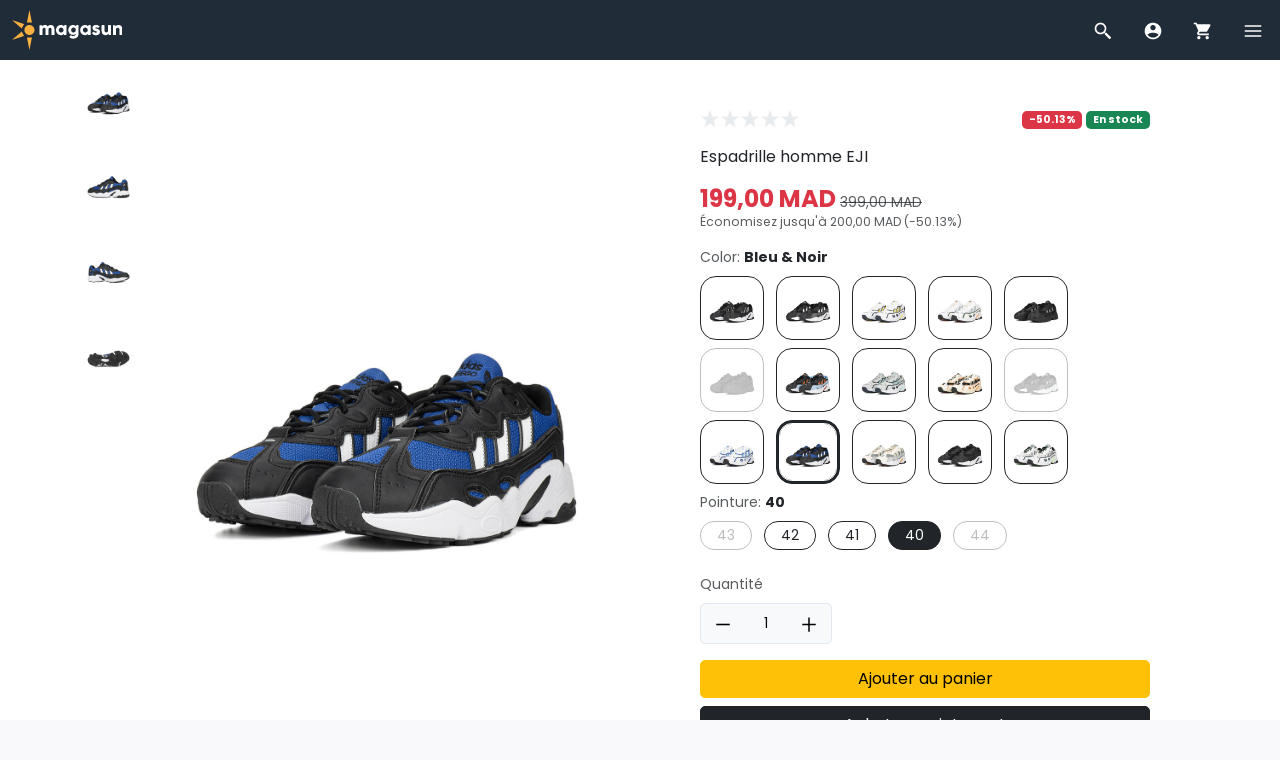

--- FILE ---
content_type: text/html; charset=UTF-8
request_url: https://www.magasun.com/products/espadrille-homme-eji-bleu-noir-40-kCsiewNB
body_size: 24000
content:
<!DOCTYPE html>
<html lang="fr" dir="ltr">
    <head>
        
        <meta name="viewport" content="width=device-width, initial-scale=1, user-scalable=no">
        <meta name="csrf-token" content="2cim7WJGjeFhhBr7l3ycoGvfsRJQjqRFXSZxzF82">

        
        <meta charset="UTF-8">
        <title>Espadrille homme EJI, Bleu &amp; Noir, 40 | Magasun</title>
        <meta name="description" content="Espadrille homme EJI">
        <meta name="robots" content="">

        
        <link rel="icon" type="image/png" sizes="16x16" href="https://cdn.ostora.io/s/magasun/files/2025/04/14/DbpPyBCODCkYTzRdhSAKTo6gXyixRAG8QMk8ukfR.png.webp">

        
        
        
        <link rel="preload" as="style" href="https://cdn.ostora.io/s/magasun/themes/classic-HDHdSGAo/assets/css/main.css?20241023003"/>
        <link rel="stylesheet" href="https://cdn.ostora.io/s/magasun/themes/classic-HDHdSGAo/assets/css/main.css?20241023003"/>
        <link rel="preload" as="style" href="https://cdn.ostora.io/s/magasun/themes/classic-HDHdSGAo/assets/css/ui/sidebar.css?20241023003"/>
        <link rel="stylesheet" href="https://cdn.ostora.io/s/magasun/themes/classic-HDHdSGAo/assets/css/ui/sidebar.css?20241023003"/>
        <link rel="preload" as="style" href="https://cdn.ostora.io/s/magasun/themes/classic-HDHdSGAo/assets/css/ui/card.css?20241023003"/>
        <link rel="stylesheet" href="https://cdn.ostora.io/s/magasun/themes/classic-HDHdSGAo/assets/css/ui/card.css?20241023003"/>
        <link rel="preload" as="style" href="https://cdn.ostora.io/s/magasun/themes/classic-HDHdSGAo/assets/css/ui/box.css?20241023003"/>
        <link rel="stylesheet" href="https://cdn.ostora.io/s/magasun/themes/classic-HDHdSGAo/assets/css/ui/box.css?20241023003"/>
        <link rel="preload" as="style" href="https://cdn.ostora.io/s/magasun/themes/classic-HDHdSGAo/assets/css/ui/icon.css?20241023003"/>
        <link rel="stylesheet" href="https://cdn.ostora.io/s/magasun/themes/classic-HDHdSGAo/assets/css/ui/icon.css?20241023003"/>
        <link rel="preload" as="style" href="https://cdn.ostora.io/s/magasun/themes/classic-HDHdSGAo/assets/css/ui/thumbnail.css?20241023003"/>
        <link rel="stylesheet" href="https://cdn.ostora.io/s/magasun/themes/classic-HDHdSGAo/assets/css/ui/thumbnail.css?20241023003"/>
        <link rel="preload" as="style" href="https://cdn.ostora.io/s/magasun/themes/classic-HDHdSGAo/assets/css/ui/nav.css?20241023003"/>
        <link rel="stylesheet" href="https://cdn.ostora.io/s/magasun/themes/classic-HDHdSGAo/assets/css/ui/nav.css?20241023003"/>
        <link rel="preload" as="style" href="https://cdn.ostora.io/s/magasun/themes/classic-HDHdSGAo/assets/css/ui/badge.css?20241023003"/>
        <link rel="stylesheet" href="https://cdn.ostora.io/s/magasun/themes/classic-HDHdSGAo/assets/css/ui/badge.css?20241023003"/>
        <link rel="preload" as="style" href="https://cdn.ostora.io/s/magasun/themes/classic-HDHdSGAo/assets/css/ui/button.css?20241023003"/>
        <link rel="stylesheet" href="https://cdn.ostora.io/s/magasun/themes/classic-HDHdSGAo/assets/css/ui/button.css?20241023003"/>
        <link rel="preload" as="style" href="https://cdn.ostora.io/s/magasun/themes/classic-HDHdSGAo/assets/css/ui/modal.css?20241023003"/>
        <link rel="stylesheet" href="https://cdn.ostora.io/s/magasun/themes/classic-HDHdSGAo/assets/css/ui/modal.css?20241023003"/>
        <link rel="preload" as="style" href="https://cdn.ostora.io/s/magasun/themes/classic-HDHdSGAo/assets/css/ui/form.css?20241023003"/>
        <link rel="stylesheet" href="https://cdn.ostora.io/s/magasun/themes/classic-HDHdSGAo/assets/css/ui/form.css?20241023003"/>
        <link rel="preload" as="style" href="https://cdn.ostora.io/s/magasun/themes/classic-HDHdSGAo/assets/css/ui/image.css?20241023003"/>
        <link rel="stylesheet" href="https://cdn.ostora.io/s/magasun/themes/classic-HDHdSGAo/assets/css/ui/image.css?20241023003"/>
        
        <link rel="preload" as="style" href="https://cdn.ostora.io/s/magasun/themes/classic-HDHdSGAo/assets/css/vendor/swiper.css?20241023003"/>
        <link rel="stylesheet" href="https://cdn.ostora.io/s/magasun/themes/classic-HDHdSGAo/assets/css/vendor/swiper.css?20241023003"/>
        <style>
            :root {
                --bs-border-radius: 5px;
                --body-bg-color: #f9f9fc;
                --primary-color: ;
                --secondary-color: ;
                --container-fluid: 3rem;
            }
        </style>
        
        <link rel="preload" as="script" href="https://cdn.ostora.io/s/magasun/themes/classic-HDHdSGAo/assets/js/jquery.js?20241023003"/>
        <script src="https://cdn.ostora.io/s/magasun/themes/classic-HDHdSGAo/assets/js/jquery.js?20241023003"></script>

        <meta property="og:title" content="Espadrille homme EJI, Bleu & Noir, 40"/><meta property="og:description" content="Espadrille homme EJI"/><meta property="og:url" content="http://www.magasun.com/products/espadrille-homme-eji-bleu-noir-40-kCsiewNB"/><meta property="og:type" content="product"/><meta property="og:site_name" content="Magasun"/><meta property="product:brand" content="Magasun"/><meta property="product:availability" content="in stock"/><meta property="product:condition" content="new"/><meta property="product:category" content="187"/><meta property="product:price:currency" content="MAD"/><meta property="product:retailer_item_id" content="35068fbf1ec706142e1f75fa23ee1995"/><meta property="product:item_group_id" content="769ac34a4012ab69c069de0bab7d9e81"/><meta property="product:custom_label_1" content="Espadrilles"/><meta property="product:custom_label_2" content=""/><meta property="og:image" content="https://cdn.ostora.io/s/magasun/products/2024/06/16/JbdQYRNAIzw7.jpg.webp"/><meta property="og:image" content="https://cdn.ostora.io/s/magasun/products/2024/06/16/2eka_QJgjOVz.jpg.webp"/><meta property="og:image" content="https://cdn.ostora.io/s/magasun/products/2024/06/16/4RmbUdPi5JX7.jpg.webp"/><meta property="og:image" content="https://cdn.ostora.io/s/magasun/products/2024/06/16/O0R8AGZDQ_oK.jpg.webp"/><meta property="og:image:alt" content="Espadrille homme EJI, Bleu & Noir, 40"/><meta property="og:image:alt" content="Espadrille homme EJI, Bleu & Noir, 40"/><meta property="og:image:alt" content="Espadrille homme EJI, Bleu & Noir, 40"/><meta property="og:image:alt" content="Espadrille homme EJI, Bleu & Noir, 40"/><meta property="product:sale_price:currency" content="MAD"/><meta property="product:sale_price:amount" content="199"/><meta property="product:price:amount" content="399"/><meta property="product:color" content="Bleu & Noir"/><meta property="product:shoe_size" content="40"/><script> !function(f,b,e,v,n,t,s) {if(f.fbq)return;n=f.fbq=function(){n.callMethod? n.callMethod.apply(n,arguments):n.queue.push(arguments)}; if(!f._fbq)f._fbq=n;n.push=n;n.loaded=!0;n.version='2.0'; n.queue=[];t=b.createElement(e);t.async=!0; t.src=v;s=b.getElementsByTagName(e)[0]; s.parentNode.insertBefore(t,s)}(window, document,'script', 'https://connect.facebook.net/en_US/fbevents.js'); fbq('init', '349177545796396',{external_id:'jXvs7IjoLqjE5SWQCWeJVqw0p4oKFH6qBV3MltYE0bddLtI5bD6tHqsoY0Bu'}); fbq('track', 'PageView'); </script><script>
                        document.addEventListener('DOMContentLoaded', () => {
                            // ViewContent
                            fbq('track', 'ViewContent', {currency:'MAD',value:199,external_id:'jXvs7IjoLqjE5SWQCWeJVqw0p4oKFH6qBV3MltYE0bddLtI5bD6tHqsoY0Bu',contents:[{id:'35068fbf1ec706142e1f75fa23ee1995',quantity:'1',content_name:'Espadrille homme EJI',content_category: '187'}]},{event_id:'a8zFwIMHaic8QMPy'});
                            // AddToCart
                            document.querySelectorAll('.add-cart-item').forEach(button => {
                                button.addEventListener('click', function (e){
                                    e.preventDefault();
                                    let quantity = document.getElementById('spinner_input').value
                                    fbq('track', 'AddToCart', {currency:'MAD',value:199,external_id:'jXvs7IjoLqjE5SWQCWeJVqw0p4oKFH6qBV3MltYE0bddLtI5bD6tHqsoY0Bu',contents:[{id:'35068fbf1ec706142e1f75fa23ee1995',quantity:quantity,content_name:'Espadrille homme EJI',content_category: '187'}]},{event_id:'a8zFwIMHaic8QMPy'});
                                })
                            });
                        })
                        </script><script async src='https://www.googletagmanager.com/gtag/js?id=G-K0DSX428C7'></script>
            <script>
                window.dataLayer = window.dataLayer || [];
              function gtag(){dataLayer.push(arguments);}
              gtag('js', new Date());

              gtag('config', 'G-K0DSX428C7', {
                  'user_id': 'jXvs7IjoLqjE5SWQCWeJVqw0p4oKFH6qBV3MltYE0bddLtI5bD6tHqsoY0Bu'
              });
            </script><script>
                    document.addEventListener("DOMContentLoaded", () => {
                        gtag("event","view_item",{"value":199,"currency":"MAD","items":[{"item_id":"35068fbf1ec706142e1f75fa23ee1995","item_name":"Espadrille homme EJI, Bleu & Noir, 40","item_category":187,"item_list_id":"769ac34a4012ab69c069de0bab7d9e81","item_list_name":"Espadrille homme EJI","price":199,"quantity":1}]})
                        document.querySelectorAll(".add-cart-item").forEach(button => {
                            button.addEventListener("click", function (e){
                                gtag("event","add_to_cart",{"value":199,"currency":"MAD","items":[{"item_id":"35068fbf1ec706142e1f75fa23ee1995","item_name":"Espadrille homme EJI, Bleu & Noir, 40","item_category":187,"item_list_id":"769ac34a4012ab69c069de0bab7d9e81","item_list_name":"Espadrille homme EJI","price":199,"quantity":1}]})
                            })
                        });
                    })
                </script><script>
                !function (w, d, t) {
                  w.TiktokAnalyticsObject=t;var ttq=w[t]=w[t]||[];ttq.methods=["page","track","identify","instances","debug","on","off","once","ready","alias","group","enableCookie","disableCookie","holdConsent","revokeConsent","grantConsent"],ttq.setAndDefer=function(t,e){t[e]=function(){t.push([e].concat(Array.prototype.slice.call(arguments,0)))}};for(var i=0;i<ttq.methods.length;i++)ttq.setAndDefer(ttq,ttq.methods[i]);ttq.instance=function(t){for(
                var e=ttq._i[t]||[],n=0;n<ttq.methods.length;n++)ttq.setAndDefer(e,ttq.methods[n]);return e},ttq.load=function(e,n){var r="https://analytics.tiktok.com/i18n/pixel/events.js",o=n&&n.partner;ttq._i=ttq._i||{},ttq._i[e]=[],ttq._i[e]._u=r,ttq._t=ttq._t||{},ttq._t[e]=+new Date,ttq._o=ttq._o||{},ttq._o[e]=n||{};n=document.createElement("script")
                ;n.type="text/javascript",n.async=!0,n.src=r+"?sdkid="+e+"&lib="+t;e=document.getElementsByTagName("script")[0];e.parentNode.insertBefore(n,e)};


                  ttq.load("C9O7TGBC77U007IT5390");
                  ttq.page();
                }(window, document, "ttq");

            </script>
                        <script>
                        document.addEventListener('DOMContentLoaded', () => {
                            // ViewContent
                             ttq.track('ViewContent', {
                                content_type: 'product',
                                quantity: 1,
                                description: `Espadrille homme EJI`,
                                content_id: '35068fbf1ec706142e1f75fa23ee1995',
                                content_name: 'Espadrille homme EJI',
                                currency: 'MAD',
                                value: 199,
                                event_id: 'a8zFwIMHaic8QMPy',
                                external_id: 'jXvs7IjoLqjE5SWQCWeJVqw0p4oKFH6qBV3MltYE0bddLtI5bD6tHqsoY0Bu'
                            });
                            // AddToCart
                            document.querySelectorAll('.add-cart-item').forEach(button => {
                                button.addEventListener('click', function (e){
                                    e.preventDefault();
                                    let quantity = document.getElementById('spinner_input').value

                                    ttq.track('AddToCart', {
                                        content_type: 'product',
                                        quantity: quantity,
                                        description: `Espadrille homme EJI`,
                                        content_ids: ['35068fbf1ec706142e1f75fa23ee1995'],
                                        content_id: '35068fbf1ec706142e1f75fa23ee1995',
                                        content_name: 'Espadrille homme EJI',
                                        currency: 'MAD',
                                        value: 199,
                                        event_id: 'a8zFwIMHaic8QMPy',
                                        external_id: 'jXvs7IjoLqjE5SWQCWeJVqw0p4oKFH6qBV3MltYE0bddLtI5bD6tHqsoY0Bu'
                                    });
                                })
                            });
                        })
                        </script>

        



    </head>
    <body id="layout-master">
        
        <noscript>
            
            <style>#header, #body, #footer {display:none; visibility: hidden;}</style>
            <div class="container-fluid">
                <div class="error-template">
                    <img src="https://cdn.ostora.io/s/magasun/themes/classic-HDHdSGAo/img/icons/dusk/Error.svg" width="200" class="mb-5" alt="Erreur" title="Erreur">
                    <h3>Sorry, JavaScript Required</h3>
                    <p>We're sorry, but ostora.io doesn't work properly without JavaScript enabled.</p>
                    <a href="/">Page rechargée</a>
                </div>
            </div>
        </noscript>

        
        <div id="layout-header">
            <div id='header_oiuheo' class='ostora-section'><style>
    :root {
        --classic-header-height: 60px;
    }
</style>
<div id="header_oiuheo-header">
    <div id="header" style="background-color: #212c39">
        <div class="d-flex align-items-center w-100 container-fluid">
            
            
            <div class="logo">
                                    <a href="https://www.magasun.com" title="Page d&#039;accueil">
                        <img src="https://cdn.ostora.io/s/magasun/files/2025/04/14/DA13qNf86DbX7t8nVw7Pp5g0RDZDbiMIYrCdeQmz.svg" alt="Magasun" width="auto" height="40">
                    </a>
                            </div>

            
                        
            <div class="menu menu-sm">
                
                <div id="menu-search" class="menu-item ">
                    <a href="#" data-toggle="sidebar" class="btn-sidebar-navigation" data-target="#sidebar-search">
                        <span class="menu-icon">
                            <svg xmlns="http://www.w3.org/2000/svg" viewBox="0 0 24 24" fill="#ffffff">
                                <path d="M 9 2 C 5.1458514 2 2 5.1458514 2 9 C 2 12.854149 5.1458514 16 9 16 C 10.747998 16 12.345009 15.348024 13.574219 14.28125 L 14 14.707031 L 14 16 L 20 22 L 22 20 L 16 14 L 14.707031 14 L 14.28125 13.574219 C 15.348024 12.345009 16 10.747998 16 9 C 16 5.1458514 12.854149 2 9 2 z M 9 4 C 11.773268 4 14 6.2267316 14 9 C 14 11.773268 11.773268 14 9 14 C 6.2267316 14 4 11.773268 4 9 C 4 6.2267316 6.2267316 4 9 4 z"/>
                            </svg>
                        </span>
                    </a>
                </div>

                
                                    <div id="menu-account" class="menu-item" data-toggle="tooltip" data-placement="bottom" title="Connectez-vous ou inscrivez-vous">
                        <a href="#" data-bs-toggle="modal" data-bs-target="#modal-login">
                            <span class="menu-icon">
                                <svg xmlns="http://www.w3.org/2000/svg" viewBox="0 0 24 24" fill="#ffffff">
                                    <path d="M12,2C6.477,2,2,6.477,2,12c0,5.523,4.477,10,10,10s10-4.477,10-10C22,6.477,17.523,2,12,2z M12,4.75 c1.795,0,3.25,1.455,3.25,3.25s-1.455,3.25-3.25,3.25S8.75,9.795,8.75,8S10.205,4.75,12,4.75z M12,20 c-2.77,0-5.21-1.408-6.646-3.547C6.475,14.823,10.046,14,12,14s5.525,0.823,6.646,2.453C17.21,18.592,14.77,20,12,20z"/>
                                </svg>
                            </span>
                        </a>
                    </div>
                
                
                <div id="menu-cart" class="menu-item" data-toggle="tooltip" data-placement="bottom" title="Panier">
                    <a href="https://www.magasun.com/cart" data-toggle="sidebar" class="btn-sidebar-navigation" data-target="#sidebar-cart">
                                                    <span class="menu-icon">
                                    <svg xmlns="http://www.w3.org/2000/svg" viewBox="0 0 24 24" fill="#ffffff">
                                        <path d="M 4.4160156 1.9960938 L 1.0039062 2.0136719 L 1.0136719 4.0136719 L 3.0839844 4.0039062 L 6.3789062 11.908203 L 5.1816406 13.822266 C 4.3432852 15.161017 5.3626785 17 6.9414062 17 L 19 17 L 19 15 L 6.9414062 15 C 6.8301342 15 6.8173041 14.978071 6.8769531 14.882812 L 8.0527344 13 L 15.521484 13 C 16.247484 13 16.917531 12.605703 17.269531 11.970703 L 20.871094 5.484375 C 21.242094 4.818375 20.760047 4 19.998047 4 L 5.25 4 L 4.4160156 1.9960938 z M 7 18 A 2 2 0 0 0 5 20 A 2 2 0 0 0 7 22 A 2 2 0 0 0 9 20 A 2 2 0 0 0 7 18 z M 17 18 A 2 2 0 0 0 15 20 A 2 2 0 0 0 17 22 A 2 2 0 0 0 19 20 A 2 2 0 0 0 17 18 z"/>
                                    </svg>
                                </span>
                            <span class="menu-notification d-none">0</span>
                                            </a>
                </div>

                
                                    <div id="menu-nav" class="menu-item">
                        <a href="#" class="btn-sidebar-navigation" data-toggle="sidebar" data-target="#sidebar-main-menu">
                            <span class="menu-icon">
                                <svg xmlns="http://www.w3.org/2000/svg" viewBox="0 0 24 24" fill="#ffffff">
                                    <path d="M 2 5 L 2 7 L 22 7 L 22 5 L 2 5 z M 2 11 L 2 13 L 22 13 L 22 11 L 2 11 z M 2 17 L 2 19 L 22 19 L 22 17 L 2 17 z"/>
                                </svg>
                            </span>
                        </a>
                    </div>
                            </div>
        </div>
    </div>
</div>

    <script>
        const html = document.querySelector("html"),
            body = document.querySelector("body"),
            header = document.querySelector("#header")

        const headerTop = header.offsetTop,
            headerHeight = header.offsetHeight;

        let scroll = html.scrollTop;

        window.addEventListener("scroll", function () {
            const e = html.scrollTop;

            if(e > headerHeight+headerTop){
                document.querySelector("#header").classList.add("off-canvas")
            } else {
                document.querySelector("#header").classList.remove("off-canvas")
            }

            if(e > scroll){ // scroll down
                if(e > headerHeight+headerTop){
                    document.querySelector("#header").classList.remove("fixed")
                    body.classList.remove("fixed")
                }
            } else { // Scrool up
                if(e > headerTop){
                    document.querySelector("#header").classList.add("fixed")
                    body.classList.add("fixed")
                }else{
                    document.querySelector("#header").classList.remove("fixed")
                    body.classList.remove("fixed")
                }
            }
            scroll = html.scrollTop
        });
    </script>


<div id="header_oiuheo-sidebar">
    <div class="sidebar-main sidebar-right">
                    <div id="sidebar-main-menu" class="sidebar-section active">
                <div class="sidebar-body">
                    <div class="thumbnail thumbnail-user">
                        <div class="image">
                            <a href="#" data-bs-toggle="modal" data-bs-target="#modal-login">
                                <img src="https://cdn.ostora.io/s/magasun/themes/classic-HDHdSGAo/assets/img/blank/user.jpg?20241023003" alt="User" title="User">
                            </a>
                        </div>
                        <div class="content">
                                            <span class="name">
                                                <a href="#" data-bs-toggle="modal" data-bs-target="#modal-login">
                                                    Se connecter
                                                </a>
                                            </span>
                        </div>
                    </div>
                    <hr>
                    <ul class="nav nav-tokyo">
                        <li class="nav-item">
                            <a class="nav-link collapsed" href="https://www.magasun.com">
                                                    <span class="nav-img">
                                                        <svg xmlns="http://www.w3.org/2000/svg" viewBox="0 0 24 24"><path d="M 12 2.0996094 L 1 12 L 4 12 L 4 21 L 9 21 L 9 14 L 15 14 L 15 21 L 20 21 L 20 12 L 23 12 L 19 8.4003906 L 19 4 L 17 4 L 17 6.5996094 L 12 2.0996094 z"/></svg>
                                                    </span>
                                <span>Accueil</span>
                            </a>
                        </li>
                                                    <li class="nav-item">
                                <a class="nav-link collapsed btn-sidebar-navigation" href="#" data-current="#sidebar-main-menu" data-target="#sidebar-categories">
                                    <span class="nav-img">
                                        <svg xmlns="http://www.w3.org/2000/svg" viewBox="0 0 24 24"><path d="M 5 3 C 3.897 3 3 3.897 3 5 L 3 9 C 3 10.103 3.897 11 5 11 L 9 11 C 10.103 11 11 10.103 11 9 L 11 5 C 11 3.897 10.103 3 9 3 L 5 3 z M 15 3 C 13.897 3 13 3.897 13 5 L 13 9 C 13 10.103 13.897 11 15 11 L 19 11 C 20.103 11 21 10.103 21 9 L 21 5 C 21 3.897 20.103 3 19 3 L 15 3 z M 5 13 C 3.897 13 3 13.897 3 15 L 3 19 C 3 20.103 3.897 21 5 21 L 9 21 C 10.103 21 11 20.103 11 19 L 11 15 C 11 13.897 10.103 13 9 13 L 5 13 z M 15 13 C 13.897 13 13 13.897 13 15 L 13 19 C 13 20.103 13.897 21 15 21 L 19 21 C 20.103 21 21 20.103 21 19 L 21 15 C 21 13.897 20.103 13 19 13 L 15 13 z"/></svg>
                                    </span>
                                    <span>Catégories</span>
                                    <span class="nav-arrow">
                                        <svg xmlns="http://www.w3.org/2000/svg" viewBox="0 0 24 24" fill="#000000"><path d="M11.109,3L11.109,3C9.78,3,8.988,4.481,9.725,5.587L14,12l-4.275,6.413C8.988,19.519,9.78,21,11.109,21h0 c0.556,0,1.076-0.278,1.385-0.741l4.766-7.15c0.448-0.672,0.448-1.547,0-2.219l-4.766-7.15C12.185,3.278,11.666,3,11.109,3z" fill="#000000"/></svg>
                                    </span>
                                </a>
                            </li>
                                                                        <li class="nav-item">
                            <a class="nav-link collapsed btn-sidebar-navigation" href="#" data-current="#sidebar-main-menu" data-target="#sidebar-collections">
                                <span class="nav-img">
                                    <svg xmlns="http://www.w3.org/2000/svg" viewBox="0 0 24 24" fill="#000000"><path style="line-height:normal;text-indent:0;text-align:start;text-decoration-line:none;text-decoration-style:solid;text-decoration-color:#000;text-transform:none;block-progression:tb;isolation:auto;mix-blend-mode:normal" d="M 11.984375 2.9863281 A 1.0001 1.0001 0 0 0 11.839844 3 L 5 3 C 3.9069372 3 3 3.9069372 3 5 L 3 11.832031 A 1.0001 1.0001 0 0 0 3 12.158203 L 3 19 C 3 20.093063 3.9069372 21 5 21 L 11.832031 21 A 1.0001 1.0001 0 0 0 12.158203 21 L 14.824219 21 A 1.0001 1.0001 0 0 0 15.152344 21 L 19 21 C 20.093063 21 21 20.093063 21 19 L 21 15.126953 A 1.0001 1.0001 0 0 0 21 14.851562 L 21 12.167969 A 1.0001 1.0001 0 0 0 21 11.841797 L 21 5 C 21 3.9069372 20.093063 3 19 3 L 12.154297 3 A 1.0001 1.0001 0 0 0 11.984375 2.9863281 z M 13 5 L 19 5 L 19 11 L 17.146484 11 A 1.0001 1.0001 0 0 0 16.980469 10.990234 A 1.0001 1.0001 0 0 0 16.869141 11 L 13 11 L 13 5 z M 5 13 L 8 13 L 11 13 L 11 16 L 11 16.847656 A 1.0001 1.0001 0 0 0 11 17.179688 L 11 19 L 8 19 L 5 19 L 5 16 L 5 13 z M 5 16 A 1 1 0 0 0 6 17 A 1 1 0 0 0 7 16 A 1 1 0 0 0 6 15 A 1 1 0 0 0 5 16 z M 8 19 A 1 1 0 0 0 9 18 A 1 1 0 0 0 8 17 A 1 1 0 0 0 7 18 A 1 1 0 0 0 8 19 z M 11 16 A 1 1 0 0 0 10 15 A 1 1 0 0 0 9 16 A 1 1 0 0 0 10 17 A 1 1 0 0 0 11 16 z M 8 13 A 1 1 0 0 0 7 14 A 1 1 0 0 0 8 15 A 1 1 0 0 0 9 14 A 1 1 0 0 0 8 13 z M 13 13 L 14.585938 13 L 13 14.585938 L 13 13 z M 17.414062 13 L 19 13 L 19 14.585938 L 14.585938 19 L 13 19 L 13 17.414062 L 17.414062 13 z M 19 17.414062 L 19 19 L 17.414062 19 L 19 17.414062 z" fill="#000000"/></svg>
                                </span>
                                <span>Collections</span>
                                <span class="nav-arrow">
                                    <svg xmlns="http://www.w3.org/2000/svg" viewBox="0 0 24 24" fill="#000000"><path d="M11.109,3L11.109,3C9.78,3,8.988,4.481,9.725,5.587L14,12l-4.275,6.413C8.988,19.519,9.78,21,11.109,21h0 c0.556,0,1.076-0.278,1.385-0.741l4.766-7.15c0.448-0.672,0.448-1.547,0-2.219l-4.766-7.15C12.185,3.278,11.666,3,11.109,3z" fill="#000000"/></svg>
                                </span>
                            </a>
                        </li>
                                                <li class="nav-item">
                            <a class="nav-link collapsed" href="https://www.magasun.com/bundles">
                                <span class="nav-img">
                                    <svg xmlns="http://www.w3.org/2000/svg" xmlns:xlink="http://www.w3.org/1999/xlink" viewBox="0 0 24 24" version="1.1" fill="#000000"><g id="surface1" fill="#000000"><path style=" " d="M 9.09375 2 L 8 3.59375 L 12 6 L 16 3.59375 L 14.90625 2 L 12 4 Z M 5 7 C 3.894531 7 3 7.894531 3 9 L 3 10 L 11 10 L 11 7 Z M 13 7 L 13 10 L 21 10 L 21 9 C 21 7.894531 20.105469 7 19 7 Z M 4 11 L 4 20 C 4 21.105469 4.894531 22 6 22 L 11 22 L 11 11 Z M 13 11 L 13 22 L 18 22 C 19.105469 22 20 21.105469 20 20 L 20 11 Z " fill="#000000"></path></g></svg>
                                </span>
                                <span>Packs</span>
                            </a>
                        </li>
                        <li class="nav-item">
                            <a class="nav-link collapsed" href="https://www.magasun.com/quick">
                                <span class="nav-img">
                                    <svg xmlns="http://www.w3.org/2000/svg" viewBox="0 0 24 24" fill="#000000"><path d="M 10.5 2 L 6.5 13 L 11.5 13 L 8 22 L 9.5 22 L 17.5 11 L 13 11 L 17 2 L 10.5 2 z" fill="#000000"/></svg>
                                </span>
                                <span>Quick</span>
                            </a>
                        </li>
                    </ul>
                    <hr>
                    <ul class="nav nav-tokyo">
                        <li class="nav-item">
                            <a class="nav-link collapsed" href="https://www.magasun.com/t">
                                <span class="nav-img">
                                    <svg xmlns="http://www.w3.org/2000/svg" viewBox="0 0 24 24"><path d="M 12 1 C 8.686 1 6 3.686 6 7 C 6 11.286 12 18 12 18 C 12 18 18 11.286 18 7 C 18 3.686 15.314 1 12 1 z M 12 4.8574219 C 13.184 4.8574219 14.142578 5.816 14.142578 7 C 14.142578 8.183 13.183 9.1425781 12 9.1425781 C 10.817 9.1425781 9.8574219 8.184 9.8574219 7 C 9.8574219 5.816 10.816 4.8574219 12 4.8574219 z M 7.4804688 15.435547 C 4.2314687 16.095547 2 17.442 2 19 C 2 21.209 6.477 23 12 23 C 17.523 23 22 21.209 22 19 C 22 17.442 19.768531 16.096547 16.519531 15.435547 C 16.067531 16.096547 15.624797 16.702422 15.216797 17.232422 C 17.948797 17.646422 19.566219 18.512047 19.949219 18.998047 C 19.434219 19.652047 16.695953 20.998047 12.001953 20.998047 L 12 21.001953 L 11.998047 21 C 7.3040469 21 4.5667813 19.655 4.0507812 19 C 4.4337813 18.513 6.0502031 17.645422 8.7832031 17.232422 C 8.3752031 16.701422 7.9324688 16.095547 7.4804688 15.435547 z"/></svg>
                                </span>
                                <span>Suivi des commandes</span>
                            </a>
                        </li>
                    </ul>
                    
                    
                    
                    
                    
                    
                    
                    
                    
                    
                    
                    
                    
                    
                    
                    
                    
                    
                    
                    
                    
                    
                    
                    
                    
                    
                    
                    <hr>
                    <ul class="nav nav-tokyo">
                        <li class="nav-item">
                            <a class="nav-link collapsed btn-sidebar-navigation" href="#" data-current="#sidebar-main-menu" data-target="#sidebar-languages">
                                <span class="nav-img">
                                    <svg xmlns="http://www.w3.org/2000/svg" viewBox="0 0 24 24" fill="#000000"><path d="M4,3C2.895,3,2,3.895,2,5v12c0,1.105,0.895,2,2,2h14l4,4V5c0-1.105-0.895-2-2-2H4z M7.187,7h1.625L12,15h-1.875 l-0.594-1.656H6.469L5.875,15H4L7.187,7z M15.812,7h1.375v1.344H20v1.312c-0.203,1.734-0.98,3.027-2.25,3.906 c0.344,0.055,0.703,0.094,1.094,0.094V15c-1.047,0-2.023-0.203-2.844-0.531C15.055,14.824,13.852,15,13,15v-1.344 c0.383,0,1.047-0.039,1.469-0.125C13.711,12.852,13,11.414,13,10.438h1.406c0,0.738,0.754,2.047,1.656,2.562 c1.324-0.633,2.18-1.754,2.438-3.344H13V8.344h2.812V7z M8,9.031l-1.063,3h2.125L8,9.031z" fill="#000000"/></svg>
                                </span>
                                <span>Langue <span class="badge bg-light text-dark text-uppercase">fr</span></span>
                                <span class="nav-arrow">
                                    <svg xmlns="http://www.w3.org/2000/svg" viewBox="0 0 24 24" fill="#000000"><path d="M11.109,3L11.109,3C9.78,3,8.988,4.481,9.725,5.587L14,12l-4.275,6.413C8.988,19.519,9.78,21,11.109,21h0 c0.556,0,1.076-0.278,1.385-0.741l4.766-7.15c0.448-0.672,0.448-1.547,0-2.219l-4.766-7.15C12.185,3.278,11.666,3,11.109,3z" fill="#000000"/></svg>
                                </span>
                            </a>
                        </li>
                        
                        
                        
                        
                        
                        
                        
                        
                        
                        
                        
                        
                        
                        
                        
                        
                        
                        
                        
                        
                        
                        
                    </ul>
                </div>
            </div>
                <div id="sidebar-languages" class="sidebar-section">
            <div class="sidebar-body">
                <div class="d-flex align-items-center">
                    <span class="text-dark fw-bold flex-grow-1 ">Langue</span>
                    <a class="btn btn-transparent btn-sm btn-sidebar-navigation" href="#" data-current="#sidebar-languages" data-target="#sidebar-main-menu">
                        <span class="icon icon-dark">
                            <svg xmlns="http://www.w3.org/2000/svg" viewBox="0 0 24 24"><path d="M 4.7070312 3.2929688 L 3.2929688 4.7070312 L 10.585938 12 L 3.2929688 19.292969 L 4.7070312 20.707031 L 12 13.414062 L 19.292969 20.707031 L 20.707031 19.292969 L 13.414062 12 L 20.707031 4.7070312 L 19.292969 3.2929688 L 12 10.585938 L 4.7070312 3.2929688 z"/></svg>
                        </span>
                    </a>
                </div>
                <hr>
                <form method="POST" action="https://www.magasun.com/language" accept-charset="UTF-8" class="autoSubmit"><input name="_token" type="hidden" value="2cim7WJGjeFhhBr7l3ycoGvfsRJQjqRFXSZxzF82">
                                    <div class="radio mb-2">
                        <input id="locale_fr" name="language" type="radio" value="fr" checked onChange="this.form.submit()">
                        <label for="locale_fr">French</label>
                    </div>
                                </form>
            </div>
        </div>
        <div id="sidebar-categories" class="sidebar-section">
            <div class="sidebar-body">
                <div class="d-flex align-items-center">
                    <span class="text-dark fw-bold flex-grow-1 ">Catégories</span>
                    <a class="btn btn-transparent btn-sm btn-sidebar-navigation" href="#" data-current="#sidebar-categories" data-target="#sidebar-main-menu">
                        <span class="icon icon-dark">
                            <svg xmlns="http://www.w3.org/2000/svg" viewBox="0 0 24 24"><path d="M 4.7070312 3.2929688 L 3.2929688 4.7070312 L 10.585938 12 L 3.2929688 19.292969 L 4.7070312 20.707031 L 12 13.414062 L 19.292969 20.707031 L 20.707031 19.292969 L 13.414062 12 L 20.707031 4.7070312 L 19.292969 3.2929688 L 12 10.585938 L 4.7070312 3.2929688 z"/></svg>
                        </span>
                    </a>
                </div>
                <hr>
                <ul class="nav nav-tokyo">
                                            <li class="nav-item d-flex justify-content-between">
                            <a class="nav-link collapsed flex-grow-1" href="https://www.magasun.com/categories/casquettes">
                                <span class="text-truncate">Casquettes</span>
                            </a>
                        </li>
                                            <li class="nav-item d-flex justify-content-between">
                            <a class="nav-link collapsed flex-grow-1" href="https://www.magasun.com/categories/espadrilles">
                                <span class="text-truncate">Espadrilles</span>
                            </a>
                        </li>
                                            <li class="nav-item d-flex justify-content-between">
                            <a class="nav-link collapsed flex-grow-1" href="https://www.magasun.com/categories/sacs-a-main">
                                <span class="text-truncate">Sacs à main</span>
                            </a>
                        </li>
                                            <li class="nav-item d-flex justify-content-between">
                            <a class="nav-link collapsed flex-grow-1" href="https://www.magasun.com/categories/divers">
                                <span class="text-truncate">Divers</span>
                            </a>
                        </li>
                                    </ul>
            </div>
        </div>
        <div id="sidebar-collections" class="sidebar-section">
            <div class="sidebar-body">
                <div class="d-flex align-items-center">
                    <span class="text-dark fw-bold flex-grow-1 ">Collections</span>
                    <a class="btn btn-transparent btn-sm btn-sidebar-navigation" href="#" data-current="#sidebar-collections" data-target="#sidebar-main-menu">
                        <span class="icon icon-dark">
                            <svg xmlns="http://www.w3.org/2000/svg" viewBox="0 0 24 24"><path d="M 4.7070312 3.2929688 L 3.2929688 4.7070312 L 10.585938 12 L 3.2929688 19.292969 L 4.7070312 20.707031 L 12 13.414062 L 19.292969 20.707031 L 20.707031 19.292969 L 13.414062 12 L 20.707031 4.7070312 L 19.292969 3.2929688 L 12 10.585938 L 4.7070312 3.2929688 z"/></svg>
                        </span>
                    </a>
                </div>
                <hr>
                <ul class="nav nav-tokyo">
                                            <li class="nav-item d-flex justify-content-between">
                            <a class="nav-link collapsed flex-grow-1" href="https://www.magasun.com/collections/bloc-99">
                                <span class="text-truncate">Bloc 99</span>
                            </a>
                        </li>
                                    </ul>
            </div>
        </div>

            </div>
    <div class="sidebar-main sidebar-right">
        <div id="sidebar-search" class="sidebar-section">
            <div class="sidebar-body">
                <div class="d-flex align-items-center">
                    <span class="text-dark fw-bold flex-grow-1 ">Rechercher</span>
                </div>
            </div>
            <form action="https://www.magasun.com/categories" class="position-relative">
                <span class="search-input">
                    <input class="border-top" placeholder="Trouvez rapidement vos produits ici…" name="search" type="text">
                </span>
                <span class="search-spinner spinner-border" role="status"><span class="sr-only">Loading...</span></span>
                <span class="search-menu"></span>
            </form>
        </div>
        <div id="sidebar-cart" class="sidebar-section">
            <div class="cart-not-empty d-none">
    <div id="cart-items" class="cart-items p-3">
            </div>
    <div id="cart-summary" class="cart-summary box mb-0 bottom-0 rounded-0 bg-light border-top p-3 position-sticky">
        <table class="mb-3 w-100 small">
    <tbody>
    <tr class="cart-summary-price">
        <td class="text-nowrap">Prix de détail</td>
        <td class="text-end">
            <span class="retail_price text-muted text-muted text-decoration-line-through">
                <span class="value">0,00</span> <span>MAD</span>
            </span>
        </td>
    </tr>
    <tr class="cart-summary-subtotal">
        <td class="text-nowrap">Sous-total</td>
        <td class="text-end">
            <span class="summary-subtotal">
                <span class="value">0,00</span> <span>MAD</span>
            </span>
        </td>
    </tr>
    <tr class="cart-summary-discount d-none">
        <td class="text-danger text-nowrap">Remise</td>
        <td class="text-danger text-end">
                <span class="summary-discount">
                    <span class="value">0,00</span> <span>MAD</span>
                </span>
        </td>
    </tr>
    <tr class="cart-summary-shipping">
        <td class="text-nowrap">Expédition</td>
        <td class="text-end">
            <span class="summary-shipping">
                <span class="text-muted">Calculés à la caisse</span>
            </span>
        </td>
    </tr>
    <tr class="cart-summary-total">
        <td class="text-nowrap"><strong>Total</strong></td>
        <td class="text-end">
            <strong class="summary-total h5 fw-bold">
                <span class="value">0,00</span> <span>MAD</span>
            </strong>
        </td>
    </tr>
    </tbody>
</table>
<div class="d-grid gap-2">
    <a href="https://www.magasun.com/cart" class="btn btn-sm btn-outline-dark">Voir le panier</a>
    <a href="https://www.magasun.com/checkout" class="btn btn-sm btn-dark">Acheter maintenant</a>
</div>    </div>
</div>
<div class="cart-empty ">
    <div class="p-3 text-center">
        <div class="icon-50 icon-light mb-2">
            <svg xmlns="http://www.w3.org/2000/svg" viewBox="0 0 24 24" fill="#000000"><path d="M 4.4160156 1.9960938 L 1.0039062 2.0136719 L 1.0136719 4.0136719 L 3.0839844 4.0039062 L 6.3789062 11.908203 L 5.1816406 13.822266 C 4.3432852 15.161017 5.3626785 17 6.9414062 17 L 19 17 L 19 15 L 6.9414062 15 C 6.8301342 15 6.8173041 14.978071 6.8769531 14.882812 L 8.0527344 13 L 15.521484 13 C 16.247484 13 16.917531 12.605703 17.269531 11.970703 L 20.871094 5.484375 C 21.242094 4.818375 20.760047 4 19.998047 4 L 5.25 4 L 4.4160156 1.9960938 z M 7 18 A 2 2 0 0 0 5 20 A 2 2 0 0 0 7 22 A 2 2 0 0 0 9 20 A 2 2 0 0 0 7 18 z M 17 18 A 2 2 0 0 0 15 20 A 2 2 0 0 0 17 22 A 2 2 0 0 0 19 20 A 2 2 0 0 0 17 18 z" fill="#000000"/></svg>
        </div>
        <span class="d-block fw-bold text-uppercase">Votre panier est vide</span>
        <small class="d-block text-muted mb-3">Explorez nos catégories et découvrez nos meilleures offres!</small>
        <a href="https://www.magasun.com/categories" class="btn btn-sm btn-warning">Explorez nos articles</a>
    </div>
</div>        </div>
    </div>
</div>


</div>
        </div>

        
        <div id="layout-body">
            <div id='main-product_9Ed0VF' class='ostora-section'><link rel="preload" as="style" href="https://cdn.ostora.io/s/magasun/themes/classic-HDHdSGAo/assets/css/ui/alert.css?20241023003"/>
<link rel="stylesheet" href="https://cdn.ostora.io/s/magasun/themes/classic-HDHdSGAo/assets/css/ui/alert.css?20241023003"/>
<link rel="preload" as="style" href="https://cdn.ostora.io/s/magasun/themes/classic-HDHdSGAo/assets/css/ui/review.css?20241023003"/>
<link rel="stylesheet" href="https://cdn.ostora.io/s/magasun/themes/classic-HDHdSGAo/assets/css/ui/review.css?20241023003"/>
<link rel="preload" as="style" href="https://cdn.ostora.io/s/magasun/themes/classic-HDHdSGAo/assets/css/ui/tooltip.css?20241023003"/>
<link rel="stylesheet" href="https://cdn.ostora.io/s/magasun/themes/classic-HDHdSGAo/assets/css/ui/tooltip.css?20241023003"/>
<link rel="preload" as="style" href="https://cdn.ostora.io/s/magasun/themes/classic-HDHdSGAo/assets/css/ui/breadcrumb.css?20241023003"/>
<link rel="stylesheet" href="https://cdn.ostora.io/s/magasun/themes/classic-HDHdSGAo/assets/css/ui/breadcrumb.css?20241023003"/>
<link rel="preload" as="style" href="https://cdn.ostora.io/s/magasun/themes/classic-HDHdSGAo/assets/css/ui/badge.css?20241023003"/>
<link rel="stylesheet" href="https://cdn.ostora.io/s/magasun/themes/classic-HDHdSGAo/assets/css/ui/badge.css?20241023003"/>
<link rel="preload" as="style" href="https://cdn.ostora.io/s/magasun/themes/classic-HDHdSGAo/assets/css/ui/card.css?20241023003"/>
<link rel="stylesheet" href="https://cdn.ostora.io/s/magasun/themes/classic-HDHdSGAo/assets/css/ui/card.css?20241023003"/>

<link rel="preload" as="style" href="https://cdn.ostora.io/s/magasun/themes/classic-HDHdSGAo/assets/vendor/photoswipe/photoswipe.css"/>
<link rel="stylesheet" href="https://cdn.ostora.io/s/magasun/themes/classic-HDHdSGAo/assets/vendor/photoswipe/photoswipe.css"/>
<link rel="preload" as="style" href="https://cdn.ostora.io/s/magasun/themes/classic-HDHdSGAo/assets/vendor/glasscase/css/glasscase.min.css"/>
<link rel="stylesheet" href="https://cdn.ostora.io/s/magasun/themes/classic-HDHdSGAo/assets/vendor/glasscase/css/glasscase.min.css"/>
<link rel="preload" as="style" href="https://cdn.ostora.io/s/magasun/themes/classic-HDHdSGAo/assets/css/vendor/glasscase.css?20241023003"/>
<link rel="stylesheet" href="https://cdn.ostora.io/s/magasun/themes/classic-HDHdSGAo/assets/css/vendor/glasscase.css?20241023003"/>
<link rel="preload" as="style" href="https://cdn.ostora.io/s/magasun/themes/classic-HDHdSGAo/assets/css/vendor/selectize.css"/>
<link rel="stylesheet" href="https://cdn.ostora.io/s/magasun/themes/classic-HDHdSGAo/assets/css/vendor/selectize.css"/>


<div id="products" class="show">
    <div id="page">
        <h1 hidden>Espadrille homme EJI, Bleu &amp; Noir, 40</h1>
        <div class="page-body">
            
            <div class="container-full">
                <div class="bg-white none">
                    <div class="container">
                        <div class="row">
                            <div class="col-md">
                                <div class="d-none d-md-block box box-transparent mb-0">
                                    <div id="variant_images">
                                                                                    <ul class="gc-start">
                                                                                                    <li><img src="https://cdn.ostora.io/s/magasun/products/2024/06/16/JbdQYRNAIzw7.jpg" alt="Espadrille homme EJI, Bleu &amp; Noir, 40"/></li>
                                                                                                    <li><img src="https://cdn.ostora.io/s/magasun/products/2024/06/16/2eka_QJgjOVz.jpg" alt="Espadrille homme EJI, Bleu &amp; Noir, 40"/></li>
                                                                                                    <li><img src="https://cdn.ostora.io/s/magasun/products/2024/06/16/4RmbUdPi5JX7.jpg" alt="Espadrille homme EJI, Bleu &amp; Noir, 40"/></li>
                                                                                                    <li><img src="https://cdn.ostora.io/s/magasun/products/2024/06/16/O0R8AGZDQ_oK.jpg" alt="Espadrille homme EJI, Bleu &amp; Noir, 40"/></li>
                                                                                            </ul>
                                                                            </div>
                                </div>
                                <div class="d-md-none image_mobile row">
                                    
                                                                            <div id="variant_images_mobile" class="d-flex images-scroll ">
                                                                                            <a href="https://cdn.ostora.io/s/magasun/products/2024/06/16/JbdQYRNAIzw7.jpg.webp" data-pswp-width="" data-pswp-height="" target="_blank"><img src="https://cdn.ostora.io/s/magasun/products/2024/06/16/JbdQYRNAIzw7.jpg_h600.webp" alt="Espadrille homme EJI, Bleu &amp; Noir, 40"/></a>
                                                                                            <a href="https://cdn.ostora.io/s/magasun/products/2024/06/16/2eka_QJgjOVz.jpg.webp" data-pswp-width="" data-pswp-height="" target="_blank"><img src="https://cdn.ostora.io/s/magasun/products/2024/06/16/2eka_QJgjOVz.jpg_h600.webp" alt="Espadrille homme EJI, Bleu &amp; Noir, 40"/></a>
                                                                                            <a href="https://cdn.ostora.io/s/magasun/products/2024/06/16/4RmbUdPi5JX7.jpg.webp" data-pswp-width="" data-pswp-height="" target="_blank"><img src="https://cdn.ostora.io/s/magasun/products/2024/06/16/4RmbUdPi5JX7.jpg_h600.webp" alt="Espadrille homme EJI, Bleu &amp; Noir, 40"/></a>
                                                                                            <a href="https://cdn.ostora.io/s/magasun/products/2024/06/16/O0R8AGZDQ_oK.jpg.webp" data-pswp-width="" data-pswp-height="" target="_blank"><img src="https://cdn.ostora.io/s/magasun/products/2024/06/16/O0R8AGZDQ_oK.jpg_h600.webp" alt="Espadrille homme EJI, Bleu &amp; Noir, 40"/></a>
                                                                                    </div>
                                                                    </div>
                            </div>
                            <div class="col-md">
                                <div id="variant_content" class="pt-2 p-md-5 mb-0">
                                    <form method="POST" action="https://www.magasun.com/cart" accept-charset="UTF-8"><input name="_token" type="hidden" value="2cim7WJGjeFhhBr7l3ycoGvfsRJQjqRFXSZxzF82">
                                    <input name="event_id" type="hidden" value="a8zFwIMHaic8QMPy">
                                                                                                                                                                            <div id="main-product_9Ed0VF-labels_rijssW" class="mb-3 d-flex">
                                                        <div class="col align-self-center">
                                                            <div class="d-flex">
    <div class="">
        <div class="stars mb-0 me-3">
            <span class="stars-filled" style="width:0%">
                <span>
                                            <svg xmlns="http://www.w3.org/2000/svg" viewBox="0 0 24 24" fill="#000000"><path d="M23.04,9h-8.27L12,1L9.23,9L0.96,9.021l6.559,5.043L5.177,22L12,17.321L18.823,22l-2.342-7.935L23.04,9z" fill="#000000"/></svg>
                                            <svg xmlns="http://www.w3.org/2000/svg" viewBox="0 0 24 24" fill="#000000"><path d="M23.04,9h-8.27L12,1L9.23,9L0.96,9.021l6.559,5.043L5.177,22L12,17.321L18.823,22l-2.342-7.935L23.04,9z" fill="#000000"/></svg>
                                            <svg xmlns="http://www.w3.org/2000/svg" viewBox="0 0 24 24" fill="#000000"><path d="M23.04,9h-8.27L12,1L9.23,9L0.96,9.021l6.559,5.043L5.177,22L12,17.321L18.823,22l-2.342-7.935L23.04,9z" fill="#000000"/></svg>
                                            <svg xmlns="http://www.w3.org/2000/svg" viewBox="0 0 24 24" fill="#000000"><path d="M23.04,9h-8.27L12,1L9.23,9L0.96,9.021l6.559,5.043L5.177,22L12,17.321L18.823,22l-2.342-7.935L23.04,9z" fill="#000000"/></svg>
                                            <svg xmlns="http://www.w3.org/2000/svg" viewBox="0 0 24 24" fill="#000000"><path d="M23.04,9h-8.27L12,1L9.23,9L0.96,9.021l6.559,5.043L5.177,22L12,17.321L18.823,22l-2.342-7.935L23.04,9z" fill="#000000"/></svg>
                                    </span>
            </span>
            <span class="stars-lined">
                <span>
                                            <svg xmlns="http://www.w3.org/2000/svg" viewBox="0 0 24 24" fill="#000000"><path d="M23.04,9h-8.27L12,1L9.23,9L0.96,9.021l6.559,5.043L5.177,22L12,17.321L18.823,22l-2.342-7.935L23.04,9z" fill="#000000"/></svg>
                                            <svg xmlns="http://www.w3.org/2000/svg" viewBox="0 0 24 24" fill="#000000"><path d="M23.04,9h-8.27L12,1L9.23,9L0.96,9.021l6.559,5.043L5.177,22L12,17.321L18.823,22l-2.342-7.935L23.04,9z" fill="#000000"/></svg>
                                            <svg xmlns="http://www.w3.org/2000/svg" viewBox="0 0 24 24" fill="#000000"><path d="M23.04,9h-8.27L12,1L9.23,9L0.96,9.021l6.559,5.043L5.177,22L12,17.321L18.823,22l-2.342-7.935L23.04,9z" fill="#000000"/></svg>
                                            <svg xmlns="http://www.w3.org/2000/svg" viewBox="0 0 24 24" fill="#000000"><path d="M23.04,9h-8.27L12,1L9.23,9L0.96,9.021l6.559,5.043L5.177,22L12,17.321L18.823,22l-2.342-7.935L23.04,9z" fill="#000000"/></svg>
                                            <svg xmlns="http://www.w3.org/2000/svg" viewBox="0 0 24 24" fill="#000000"><path d="M23.04,9h-8.27L12,1L9.23,9L0.96,9.021l6.559,5.043L5.177,22L12,17.321L18.823,22l-2.342-7.935L23.04,9z" fill="#000000"/></svg>
                                    </span>
            </span>
        </div>
    </div>
    </div>                                                        </div>
                                                        <div class="col align-self-center text-end">
                                                            <div id="variant_badges" class="d-inline-block">
                                                                                                                                                                                                                                                                    <span id="discountBadge" class="badge bg-danger">-50.13%</span>
                                                                                                                                                                                                    <span id="stockBadge" class="badge bg-success">En stock</span>
                                                                                                                            </div>
                                                        </div>
                                                    </div>
                                                                                                                                                                                            <div id="main-product_9Ed0VF-title_rijdAW" class="mb-3">
                                                        <span id="variant_name" class="d-block fs-6">Espadrille homme EJI</span>
                                                    </div>
                                                                                                                                                                                            <div id="main-product_9Ed0VF-price_xkhheg" class="mb-3">
                                                        <div id="variant_price">
                                                                                                                            <h4 class="text-danger fw-bold m-0 d-inline-block">199,00 MAD</h4>
                                                                <span class="text-muted text-decoration-line-through">399,00 MAD</span>
                                                                <span class="text-muted small d-block">Économisez jusqu&#039;à 200,00 MAD (-50.13%)</span>
                                                                                                                    </div>
                                                    </div>
                                                                                                                                                                                                                                                                                                                                                                                        <div id="main-product_9Ed0VF-variants_4GNcnk" class="mb-3">
                                                        <div id="product_options" class="option-lines">
                                                                                                                            <span id="color_label" class="d-block text-muted mb-2">Color: <span class="label_value fw-bold text-dark">Bleu &amp; Noir</span></span>
            <div id="color_options" class="option-line">
                                                                                                                                                                                                                                                                                                                                    <a id="color_noir_gris_blanc" href="https://www.magasun.com/products/espadrille-homme-eji-noir-gris-blanc-40-fIKqcmha" data-name="Color" data-value="Noir &amp; Gris &amp; Blanc" class="btn-option btn-option-img btn-option-available btn me-2 mb-2"><img src="https://cdn.ostora.io/s/magasun/products/2024/06/16/dHsOWeic3xCD.jpg_h600.webp" alt="Noir &amp; Gris &amp; Blanc"></a>
                                                                                                                                                                                                                                                                                                        <a id="color_gris_noir" href="https://www.magasun.com/products/espadrille-homme-eji-gris-noir-40-MMSvpJR5" data-name="Color" data-value="Gris &amp; Noir" class="btn-option btn-option-img btn-option-available btn me-2 mb-2"><img src="https://cdn.ostora.io/s/magasun/products/2024/06/16/avK9d7_YOTq2.jpg_h600.webp" alt="Gris &amp; Noir"></a>
                                                                                                                                                                                                                                                                                                                                                                                                                            <a id="color_jaune" href="https://www.magasun.com/products/espadrille-homme-eji-jaune-40-lDaYCeqm" data-name="Color" data-value="Jaune" class="btn-option btn-option-img btn-option-available btn me-2 mb-2"><img src="https://cdn.ostora.io/s/magasun/products/2024/06/16/HKJ9CmzkAlvp.jpg_h600.webp" alt="Jaune"></a>
                                                                                                                                                                                                                                                                                                        <a id="color_beige_vert" href="https://www.magasun.com/products/espadrille-homme-eji-beige-vert-40-vJbkdjxQ" data-name="Color" data-value="Beige &amp; Vert" class="btn-option btn-option-img btn-option-available btn me-2 mb-2"><img src="https://cdn.ostora.io/s/magasun/products/2024/06/16/xua52GEtdpI0.jpg_h600.webp" alt="Beige &amp; Vert"></a>
                                                                                                                                                                                                                                                                                                        <a id="color_noir_noir" href="https://www.magasun.com/products/espadrille-homme-eji-noir-noir-40-S8BNsk3k" data-name="Color" data-value="Noir &amp; Noir" class="btn-option btn-option-img btn-option-available btn me-2 mb-2"><img src="https://cdn.ostora.io/s/magasun/products/2024/06/16/ZfbGKwCy0qk1.jpg_h600.webp" alt="Noir &amp; Noir"></a>
                                                                                                                                                                                                                                                                                                        <a id="color_noir" href="https://www.magasun.com/products/espadrille-homme-eji-noir-40-ua9nfChj" data-name="Color" data-value="Noir" class="btn-option btn-option-img btn-option-stock btn me-2 mb-2"><img src="https://cdn.ostora.io/s/magasun/products/2024/06/16/d38tphg76m0O.jpg_h600.webp" alt="Noir"></a>
                                                                                                                                                                                                                                                                                                        <a id="color_bleu_rouge" href="https://www.magasun.com/products/espadrille-homme-eji-bleu-rouge-40-6g3oEkvN" data-name="Color" data-value="Bleu &amp; Rouge" class="btn-option btn-option-img btn-option-available btn me-2 mb-2"><img src="https://cdn.ostora.io/s/magasun/products/2024/06/16/8A6sYL59KIMN.jpg_h600.webp" alt="Bleu &amp; Rouge"></a>
                                                                                                                                                                                                                                                                                                        <a id="color_vert_gris" href="https://www.magasun.com/products/espadrille-homme-eji-vert-gris-40-t6fQGjf8" data-name="Color" data-value="Vert &amp; Gris" class="btn-option btn-option-img btn-option-available btn me-2 mb-2"><img src="https://cdn.ostora.io/s/magasun/products/2024/06/16/2d6B8EpSULZx.jpg_h600.webp" alt="Vert &amp; Gris"></a>
                                                                                                                                                                                                                                                                                                        <a id="color_beige_orange" href="https://www.magasun.com/products/espadrille-homme-eji-beige-orange-40-zSlJVdH6" data-name="Color" data-value="Beige &amp; Orange" class="btn-option btn-option-img btn-option-available btn me-2 mb-2"><img src="https://cdn.ostora.io/s/magasun/products/2024/06/16/pCLbkAnVT9FR.jpg_h600.webp" alt="Beige &amp; Orange"></a>
                                                                                                                                                                                                                                                                                                        <a id="color_vert_noir" href="https://www.magasun.com/products/espadrille-homme-eji-vert-noir-40-49fuStGz" data-name="Color" data-value="Vert &amp; Noir" class="btn-option btn-option-img btn-option-stock btn me-2 mb-2"><img src="https://cdn.ostora.io/s/magasun/products/2024/06/16/tYle4gzExi6h.jpg_h600.webp" alt="Vert &amp; Noir"></a>
                                                                                                                                                                                                                                                                                                        <a id="color_bleu_blanc" href="https://www.magasun.com/products/espadrille-homme-eji-bleu-blanc-40-F4mtYfxm" data-name="Color" data-value="Bleu &amp; Blanc" class="btn-option btn-option-img btn-option-available btn me-2 mb-2"><img src="https://cdn.ostora.io/s/magasun/products/2024/06/16/yRJHYD4fk6pl.jpg_h600.webp" alt="Bleu &amp; Blanc"></a>
                                                                                                                                                                                                                    <a id="color_bleu_noir" href="#" data-name="Color" data-value="Bleu &amp; Noir" class="btn-option btn-option-img btn-option-current btn me-2 mb-2"><img src="https://cdn.ostora.io/s/magasun/products/2024/06/16/JbdQYRNAIzw7.jpg_h600.webp" alt="Bleu &amp; Noir"></a>
                                                                                                                                                                                                                                                    <a id="color_gris_orange" href="https://www.magasun.com/products/espadrille-homme-eji-gris-orange-40-FAkoNcW2" data-name="Color" data-value="Gris &amp; Orange" class="btn-option btn-option-img btn-option-available btn me-2 mb-2"><img src="https://cdn.ostora.io/s/magasun/products/2024/06/16/jkeVSXI4rfyR.jpg_h600.webp" alt="Gris &amp; Orange"></a>
                                                                                                                                                                                                                                                                                                        <a id="color_noir_blanc" href="https://www.magasun.com/products/espadrille-homme-eji-noir-blanc-40-EV0BnfGj" data-name="Color" data-value="Noir &amp; Blanc" class="btn-option btn-option-img btn-option-available btn me-2 mb-2"><img src="https://cdn.ostora.io/s/magasun/products/2024/06/16/32wQs1KNlMuX.jpg_h600.webp" alt="Noir &amp; Blanc"></a>
                                                                                                                                                                                                                                                                                                        <a id="color_vert_blanc" href="https://www.magasun.com/products/espadrille-homme-eji-vert-blanc-40-GSj4izrG" data-name="Color" data-value="Vert &amp; Blanc" class="btn-option btn-option-img btn-option-available btn me-2 mb-2"><img src="https://cdn.ostora.io/s/magasun/products/2024/06/16/f96ZtvXIsjdz.jpg_h600.webp" alt="Vert &amp; Blanc"></a>
                                                                                                            </div>
                <span id="shoe_size_label" class="d-block text-muted mb-2">Pointure: <span class="label_value fw-bold text-dark">40</span></span>
            <div id="shoe_size_options" class="option-line">
                                                                                                                                                            <a id="shoe_size_43" href="https://www.magasun.com/products/espadrille-homme-eji-bleu-noir-43-MuFJxcL4" data-name="Shoe size" data-value="43" class="btn-option btn-option-stock btn btn-sm me-2 mb-2">43</a>
                                                                                                                                                                                                                                                    <a id="shoe_size_42" href="https://www.magasun.com/products/espadrille-homme-eji-bleu-noir-42-RPcATsdx" data-name="Shoe size" data-value="42" class="btn-option btn-option-available btn btn-sm me-2 mb-2">42</a>
                                                                                                                                                                                                                                                    <a id="shoe_size_41" href="https://www.magasun.com/products/espadrille-homme-eji-bleu-noir-41-cJvCYwrR" data-name="Shoe size" data-value="41" class="btn-option btn-option-available btn btn-sm me-2 mb-2">41</a>
                                                                                                                                                                <a id="shoe_size_40" href="#" data-name="Shoe size" data-value="40" class="btn-option btn-option-current btn btn-sm me-2 mb-2">40</a>
                                                                                                                                                                                                <a id="shoe_size_44" href="https://www.magasun.com/products/espadrille-homme-eji-bleu-noir-44-3ZuZpl3C" data-name="Shoe size" data-value="44" class="btn-option btn-option-stock btn btn-sm me-2 mb-2">44</a>
                                                                                                            </div>
                                                                                                                        </div>
                                                    </div>
                                                                                                                                                                                            <div id="main-product_9Ed0VF-quantity_kw2Q81" class="mb-3">
                                                        <div class="quantity_line">
                                                            <span class="d-block text-muted mb-2">Quantité</span>
                                                            <div id="variant_quantity" class="d-flex">
                                                                <div class="me-2">
                                                                    <div id="quantity_spinner" class="spinner bg-light p-1 rounded">
                                                                                                                                                    <span>
                                                                            <button id="spinner_minus" type="button" class="btn-spinner btn btn-light btn-sm " onclick="this.parentNode.parentNode.querySelector('input[type=number]').stepDown()">
                                                                                <span class="icon">
                                                                                    <svg xmlns="http://www.w3.org/2000/svg" viewBox="0 0 24 24" fill="#000000"><path d="M 3 11 L 3 13 L 21 13 L 21 11 L 3 11 z" fill="#000000"/></svg>
                                                                                </span>
                                                                            </button>
                                                                        </span>
                                                                        <span><input id="spinner_input" class="variant-quantity" step="1" required min="1" max="1" name="variants[espadrille-homme-eji-bleu-noir-40-kCsiewNB][quantity]" type="number" value="1"></span>
                                                                        <span>
                                                                            <button id="spinner_plus" type="button" class="btn-spinner btn btn-light btn-sm " onclick="this.parentNode.parentNode.querySelector('input[type=number]').stepUp()">
                                                                                <span class="icon">
                                                                                    <svg xmlns="http://www.w3.org/2000/svg" viewBox="0 0 24 24" fill="#000000"><path d="M 11 3 L 11 11 L 3 11 L 3 13 L 11 13 L 11 21 L 13 21 L 13 13 L 21 13 L 21 11 L 13 11 L 13 3 L 11 3 z" fill="#000000"/></svg>
                                                                                </span>
                                                                            </button>
                                                                        </span>
                                                                    </div>
                                                                </div>
                                                            </div>
                                                        </div>
                                                    </div>
                                                                                                                                                                                            <div id="main-product_9Ed0VF-buttons_XHfvb3" class="mb-3">
                                                        <div class="d-grid">
                                                            <button id="addToCartButton1" type="submit" name="redirect" value="1" class="add-cart-item d-none d-md-block btn btn-warning mb-2 " data-url="https://www.magasun.com/cart">Ajouter au panier</button>
                                                            <button id="BuyNowButton" type="submit" name="redirect" value="2" class="buyNowButton btn btn-dark mb-2 ">Acheter maintenant</button>
                                                        </div>
                                                        
                                                        <div class="fixed-bottom bg-danger rounded-0 mb-0 d-md-none">
                                                            <div class="box box-transparent mb-0">
                                                                <div class="box-body">
                                                                    <div class="d-grid gap-2">
                                                                        <button id="addToCartButton2" type="submit" name="redirect" value="1" class="add-cart-item btn btn-light " data-url="https://www.magasun.com/cart">Ajouter au panier</button>

                                                                    </div>
                                                                </div>
                                                            </div>
                                                        </div>
                                                    </div>
                                                                                                                                                                                            <div id="main-product_9Ed0VF-description_SwyQwF" class="mb-3">
                                                                                                                    <p>Espadrille homme EJI</p>
                                                                                                            </div>
                                                                                                                                                                    </form>
                                </div>
                            </div>
                        </div>
                    </div>
                </div>
            </div>

                    </div>
    </div>
</div>


<div class="modal fade" id="cart" tabindex="-1" aria-labelledby="staticBackdropLabel" aria-hidden="true">
        <div class="modal-dialog modal-dialog-centered">
            <div class="box box-transparent">
                <div class="box box-sm text-center">
                    <div class="box-header">
                        <button type="button" class="btn btn-transparent btn-sm box-close close font-weight-bold" data-bs-dismiss="modal" aria-label="Close"><span aria-hidden="true"><svg xmlns="http://www.w3.org/2000/svg" viewBox="0 0 24 24" fill="#000000"><path style="line-height:normal;text-indent:0;text-align:start;text-decoration-line:none;text-decoration-style:solid;text-decoration-color:#000;text-transform:none;block-progression:tb;isolation:auto;mix-blend-mode:normal" d="M 5.7070312 4.2929688 L 4.2929688 5.7070312 L 10.585938 12 L 4.2929688 18.292969 L 5.7070312 19.707031 L 12 13.414062 L 18.292969 19.707031 L 19.707031 18.292969 L 13.414062 12 L 19.707031 5.7070312 L 18.292969 4.2929688 L 12 10.585938 L 5.7070312 4.2929688 z" font-weight="400" font-family="sans-serif" white-space="normal" overflow="visible" fill="#000000"/></svg></span></button>
                        <div class="icon icon-50 icon-success">
                            <svg xmlns="http://www.w3.org/2000/svg" viewBox="0 0 24 24" fill="#000000"><path style="line-height:normal;text-indent:0;text-align:start;text-decoration-line:none;text-decoration-style:solid;text-decoration-color:#000;text-transform:none;block-progression:tb;isolation:auto;mix-blend-mode:normal" d="M 20.292969 5.2929688 L 9 16.585938 L 4.7070312 12.292969 L 3.2929688 13.707031 L 9 19.414062 L 21.707031 6.7070312 L 20.292969 5.2929688 z" font-weight="400" font-family="sans-serif" white-space="normal" overflow="visible" fill="#000000"/></svg>
                        </div>
                        <h5 class="box-title">Ajouté au panier</h5>
                    </div>
                    <div class="box-body">
                        <p class="text-muted">Un nouvel article a été ajouté à votre panier.</p>
                    </div>
                    <div class="box-toolbar">
                        <a href="https://www.magasun.com/cart" class="btn btn-sm btn-success ms-auto">Voir le panier</a>
                        <button type="button" class="btn btn-sm btn-outline-success me-auto" data-bs-dismiss="modal">Continuer vos achats</button>
                    </div>
                </div>
            </div>
        </div>
    </div>


<link rel="preload" as="script" href="https://cdn.ostora.io/s/magasun/themes/classic-HDHdSGAo/assets/vendor/selectize/selectize.js"/>
<script src="https://cdn.ostora.io/s/magasun/themes/classic-HDHdSGAo/assets/vendor/selectize/selectize.js"></script>

<link rel="preload" as="script" href="https://cdn.ostora.io/s/magasun/themes/classic-HDHdSGAo/assets/vendor/modernizr/modernizr.js"/>
<script src="https://cdn.ostora.io/s/magasun/themes/classic-HDHdSGAo/assets/vendor/modernizr/modernizr.js"></script>

<script defer>
    let $images = document.querySelectorAll("#variant_images_mobile a")
    $images.forEach(image => {
        const img = new Image();
        img.addEventListener("load", function() {
            image.setAttribute('data-pswp-width',this.naturalWidth)
            image.setAttribute('data-pswp-height',this.naturalHeight)
        });
        img.src = image.getAttribute("href");
    });
</script>
<script type="module">
    import PhotoSwipeLightbox from 'https://cdn.ostora.io/s/magasun/themes/classic-HDHdSGAo/assets/vendor/photoswipe/photoswipe-lightbox.esm.js';
    import PhotoSwipe from 'https://cdn.ostora.io/s/magasun/themes/classic-HDHdSGAo/assets/vendor/photoswipe/photoswipe.esm.js';

    const lightbox = new PhotoSwipeLightbox({
        gallery: '#variant_images_mobile',
        children: 'a',
        imageClickAction: 'close',
        tapAction: 'close',
        showHideAnimationType: 'zoom',
        bgOpacity: 1,
        wheelToZoom: true,
        pswpModule: PhotoSwipe
    });
    lightbox.init();
</script>

<link rel="preload" as="script" href="https://cdn.ostora.io/s/magasun/themes/classic-HDHdSGAo/assets/vendor/glasscase/js/jquery.glasscase.min.js"/>
<script src="https://cdn.ostora.io/s/magasun/themes/classic-HDHdSGAo/assets/vendor/glasscase/js/jquery.glasscase.min.js"></script>
<script defer>$(document).ready(function(){$("#variant_images .gc-start").glassCase({widthDisplay:600,heightDisplay:600,isZoomEnabled:0,isDownloadEnabled:!1,zoomPosition:"right",nrThumbsPerRow:7,thumbsPosition:"left",isThumbsOneRow:!1})});</script>


<script>
    
    document.querySelector(".variant-quantity").addEventListener("keyup",function(){let e=this.getAttribute("min"),i=this.getAttribute("max"),a=this.value;parseInt(a)<parseInt(e)?this.value=e:parseInt(a)>parseInt(i)&&(this.value=i)});
</script>

    <script>
        let variants = [{"options":{"Color":"Noir & Gris","Shoe size":"43"},"route":"https:\/\/www.magasun.com\/products\/espadrille-homme-eji-noir-gris-43-jzI8fjuB","variantname":"espadrille-homme-eji-noir-gris-43-jzI8fjuB","name":"Espadrille homme EJI","hasNew":false,"hasDiscount":true,"discountPercentage":"-50.13%","discountPrice":"199,00 MAD","discountSaveUp":"\u00c9conomisez jusqu'\u00e0 200,00 MAD (-50.13%)","discountEnd":null,"images":["https:\/\/cdn.ostora.io\/s\/magasun\/products\/2024\/06\/16\/RTWuyY9vh7ij.jpg","https:\/\/cdn.ostora.io\/s\/magasun\/products\/2024\/06\/16\/CM6hTKLfjNg0.jpg","https:\/\/cdn.ostora.io\/s\/magasun\/products\/2024\/06\/16\/NP0T1d6arMnq.jpg","https:\/\/cdn.ostora.io\/s\/magasun\/products\/2024\/06\/16\/PHTZQlXjDrBd.jpg"],"available":false,"price":"399,00 MAD","modeId":1,"quantity":0},{"options":{"Color":"Noir & Gris & Blanc","Shoe size":"43"},"route":"https:\/\/www.magasun.com\/products\/espadrille-homme-eji-noir-gris-blanc-43-Gs5OZmwi","variantname":"espadrille-homme-eji-noir-gris-blanc-43-Gs5OZmwi","name":"Espadrille homme EJI","hasNew":false,"hasDiscount":true,"discountPercentage":"-50.13%","discountPrice":"199,00 MAD","discountSaveUp":"\u00c9conomisez jusqu'\u00e0 200,00 MAD (-50.13%)","discountEnd":null,"images":["https:\/\/cdn.ostora.io\/s\/magasun\/products\/2024\/06\/16\/dHsOWeic3xCD.jpg","https:\/\/cdn.ostora.io\/s\/magasun\/products\/2024\/06\/16\/t8KhwDJTu7a5.jpg","https:\/\/cdn.ostora.io\/s\/magasun\/products\/2024\/06\/16\/QGlhoipwJc4B.jpg","https:\/\/cdn.ostora.io\/s\/magasun\/products\/2024\/06\/16\/pFwINlP1oVY8.jpg"],"available":false,"price":"399,00 MAD","modeId":1,"quantity":0},{"options":{"Color":"Noir & Gris & Blanc","Shoe size":"42"},"route":"https:\/\/www.magasun.com\/products\/espadrille-homme-eji-noir-gris-blanc-42-ubaP50OV","variantname":"espadrille-homme-eji-noir-gris-blanc-42-ubaP50OV","name":"Espadrille homme EJI","hasNew":false,"hasDiscount":true,"discountPercentage":"-50.13%","discountPrice":"199,00 MAD","discountSaveUp":"\u00c9conomisez jusqu'\u00e0 200,00 MAD (-50.13%)","discountEnd":null,"images":["https:\/\/cdn.ostora.io\/s\/magasun\/products\/2024\/06\/16\/dHsOWeic3xCD.jpg","https:\/\/cdn.ostora.io\/s\/magasun\/products\/2024\/06\/16\/t8KhwDJTu7a5.jpg","https:\/\/cdn.ostora.io\/s\/magasun\/products\/2024\/06\/16\/QGlhoipwJc4B.jpg","https:\/\/cdn.ostora.io\/s\/magasun\/products\/2024\/06\/16\/pFwINlP1oVY8.jpg"],"available":false,"price":"399,00 MAD","modeId":1,"quantity":0},{"options":{"Color":"Noir & Gris & Blanc","Shoe size":"41"},"route":"https:\/\/www.magasun.com\/products\/espadrille-homme-eji-noir-gris-blanc-41-u2XjnqXB","variantname":"espadrille-homme-eji-noir-gris-blanc-41-u2XjnqXB","name":"Espadrille homme EJI","hasNew":false,"hasDiscount":true,"discountPercentage":"-50.13%","discountPrice":"199,00 MAD","discountSaveUp":"\u00c9conomisez jusqu'\u00e0 200,00 MAD (-50.13%)","discountEnd":null,"images":["https:\/\/cdn.ostora.io\/s\/magasun\/products\/2024\/06\/16\/dHsOWeic3xCD.jpg","https:\/\/cdn.ostora.io\/s\/magasun\/products\/2024\/06\/16\/t8KhwDJTu7a5.jpg","https:\/\/cdn.ostora.io\/s\/magasun\/products\/2024\/06\/16\/QGlhoipwJc4B.jpg","https:\/\/cdn.ostora.io\/s\/magasun\/products\/2024\/06\/16\/pFwINlP1oVY8.jpg"],"available":false,"price":"399,00 MAD","modeId":1,"quantity":0},{"options":{"Color":"Noir & Gris & Blanc","Shoe size":"40"},"route":"https:\/\/www.magasun.com\/products\/espadrille-homme-eji-noir-gris-blanc-40-fIKqcmha","variantname":"espadrille-homme-eji-noir-gris-blanc-40-fIKqcmha","name":"Espadrille homme EJI","hasNew":false,"hasDiscount":true,"discountPercentage":"-50.13%","discountPrice":"199,00 MAD","discountSaveUp":"\u00c9conomisez jusqu'\u00e0 200,00 MAD (-50.13%)","discountEnd":null,"images":["https:\/\/cdn.ostora.io\/s\/magasun\/products\/2024\/06\/16\/dHsOWeic3xCD.jpg","https:\/\/cdn.ostora.io\/s\/magasun\/products\/2024\/06\/16\/t8KhwDJTu7a5.jpg","https:\/\/cdn.ostora.io\/s\/magasun\/products\/2024\/06\/16\/QGlhoipwJc4B.jpg","https:\/\/cdn.ostora.io\/s\/magasun\/products\/2024\/06\/16\/pFwINlP1oVY8.jpg"],"available":true,"price":"399,00 MAD","modeId":1,"quantity":1},{"options":{"Color":"Gris & Noir","Shoe size":"44"},"route":"https:\/\/www.magasun.com\/products\/espadrille-homme-eji-gris-noir-44-3phsJM8T","variantname":"espadrille-homme-eji-gris-noir-44-3phsJM8T","name":"Espadrille homme EJI","hasNew":false,"hasDiscount":true,"discountPercentage":"-50.13%","discountPrice":"199,00 MAD","discountSaveUp":"\u00c9conomisez jusqu'\u00e0 200,00 MAD (-50.13%)","discountEnd":null,"images":["https:\/\/cdn.ostora.io\/s\/magasun\/products\/2024\/06\/16\/avK9d7_YOTq2.jpg","https:\/\/cdn.ostora.io\/s\/magasun\/products\/2024\/06\/16\/gr9P6k_CZSIc.jpg","https:\/\/cdn.ostora.io\/s\/magasun\/products\/2024\/06\/16\/gWpiwGRBlSNo.jpg","https:\/\/cdn.ostora.io\/s\/magasun\/products\/2024\/06\/16\/H3xewWnZkaoY.jpg"],"available":false,"price":"399,00 MAD","modeId":1,"quantity":0},{"options":{"Color":"Gris & Noir","Shoe size":"43"},"route":"https:\/\/www.magasun.com\/products\/espadrille-homme-eji-gris-noir-43-ryXtn2pU","variantname":"espadrille-homme-eji-gris-noir-43-ryXtn2pU","name":"Espadrille homme EJI","hasNew":false,"hasDiscount":true,"discountPercentage":"-50.13%","discountPrice":"199,00 MAD","discountSaveUp":"\u00c9conomisez jusqu'\u00e0 200,00 MAD (-50.13%)","discountEnd":null,"images":["https:\/\/cdn.ostora.io\/s\/magasun\/products\/2024\/06\/16\/avK9d7_YOTq2.jpg","https:\/\/cdn.ostora.io\/s\/magasun\/products\/2024\/06\/16\/gr9P6k_CZSIc.jpg","https:\/\/cdn.ostora.io\/s\/magasun\/products\/2024\/06\/16\/gWpiwGRBlSNo.jpg","https:\/\/cdn.ostora.io\/s\/magasun\/products\/2024\/06\/16\/H3xewWnZkaoY.jpg"],"available":false,"price":"399,00 MAD","modeId":1,"quantity":0},{"options":{"Color":"Gris & Noir","Shoe size":"42"},"route":"https:\/\/www.magasun.com\/products\/espadrille-homme-eji-gris-noir-42-MypmQkNb","variantname":"espadrille-homme-eji-gris-noir-42-MypmQkNb","name":"Espadrille homme EJI","hasNew":false,"hasDiscount":true,"discountPercentage":"-50.13%","discountPrice":"199,00 MAD","discountSaveUp":"\u00c9conomisez jusqu'\u00e0 200,00 MAD (-50.13%)","discountEnd":null,"images":["https:\/\/cdn.ostora.io\/s\/magasun\/products\/2024\/06\/16\/avK9d7_YOTq2.jpg","https:\/\/cdn.ostora.io\/s\/magasun\/products\/2024\/06\/16\/gr9P6k_CZSIc.jpg","https:\/\/cdn.ostora.io\/s\/magasun\/products\/2024\/06\/16\/gWpiwGRBlSNo.jpg","https:\/\/cdn.ostora.io\/s\/magasun\/products\/2024\/06\/16\/H3xewWnZkaoY.jpg"],"available":false,"price":"399,00 MAD","modeId":1,"quantity":0},{"options":{"Color":"Gris & Noir","Shoe size":"41"},"route":"https:\/\/www.magasun.com\/products\/espadrille-homme-eji-gris-noir-41-2HGtaNky","variantname":"espadrille-homme-eji-gris-noir-41-2HGtaNky","name":"Espadrille homme EJI","hasNew":false,"hasDiscount":true,"discountPercentage":"-50.13%","discountPrice":"199,00 MAD","discountSaveUp":"\u00c9conomisez jusqu'\u00e0 200,00 MAD (-50.13%)","discountEnd":null,"images":["https:\/\/cdn.ostora.io\/s\/magasun\/products\/2024\/06\/16\/avK9d7_YOTq2.jpg","https:\/\/cdn.ostora.io\/s\/magasun\/products\/2024\/06\/16\/gr9P6k_CZSIc.jpg","https:\/\/cdn.ostora.io\/s\/magasun\/products\/2024\/06\/16\/gWpiwGRBlSNo.jpg","https:\/\/cdn.ostora.io\/s\/magasun\/products\/2024\/06\/16\/H3xewWnZkaoY.jpg"],"available":false,"price":"399,00 MAD","modeId":1,"quantity":0},{"options":{"Color":"Gris & Noir","Shoe size":"40"},"route":"https:\/\/www.magasun.com\/products\/espadrille-homme-eji-gris-noir-40-MMSvpJR5","variantname":"espadrille-homme-eji-gris-noir-40-MMSvpJR5","name":"Espadrille homme EJI","hasNew":false,"hasDiscount":true,"discountPercentage":"-50.13%","discountPrice":"199,00 MAD","discountSaveUp":"\u00c9conomisez jusqu'\u00e0 200,00 MAD (-50.13%)","discountEnd":null,"images":["https:\/\/cdn.ostora.io\/s\/magasun\/products\/2024\/06\/16\/avK9d7_YOTq2.jpg","https:\/\/cdn.ostora.io\/s\/magasun\/products\/2024\/06\/16\/gr9P6k_CZSIc.jpg","https:\/\/cdn.ostora.io\/s\/magasun\/products\/2024\/06\/16\/gWpiwGRBlSNo.jpg","https:\/\/cdn.ostora.io\/s\/magasun\/products\/2024\/06\/16\/H3xewWnZkaoY.jpg"],"available":true,"price":"399,00 MAD","modeId":1,"quantity":1},{"options":{"Color":"Noir & Gris","Shoe size":"44"},"route":"https:\/\/www.magasun.com\/products\/espadrille-homme-eji-noir-gris-44-retxvlYl","variantname":"espadrille-homme-eji-noir-gris-44-retxvlYl","name":"Espadrille homme EJI","hasNew":false,"hasDiscount":true,"discountPercentage":"-50.13%","discountPrice":"199,00 MAD","discountSaveUp":"\u00c9conomisez jusqu'\u00e0 200,00 MAD (-50.13%)","discountEnd":null,"images":["https:\/\/cdn.ostora.io\/s\/magasun\/products\/2024\/06\/16\/RTWuyY9vh7ij.jpg","https:\/\/cdn.ostora.io\/s\/magasun\/products\/2024\/06\/16\/CM6hTKLfjNg0.jpg","https:\/\/cdn.ostora.io\/s\/magasun\/products\/2024\/06\/16\/NP0T1d6arMnq.jpg","https:\/\/cdn.ostora.io\/s\/magasun\/products\/2024\/06\/16\/PHTZQlXjDrBd.jpg"],"available":false,"price":"399,00 MAD","modeId":1,"quantity":0},{"options":{"Color":"Noir & Gris & Blanc","Shoe size":"44"},"route":"https:\/\/www.magasun.com\/products\/espadrille-homme-eji-noir-gris-blanc-44-0rIHem9T","variantname":"espadrille-homme-eji-noir-gris-blanc-44-0rIHem9T","name":"Espadrille homme EJI","hasNew":false,"hasDiscount":true,"discountPercentage":"-50.13%","discountPrice":"199,00 MAD","discountSaveUp":"\u00c9conomisez jusqu'\u00e0 200,00 MAD (-50.13%)","discountEnd":null,"images":["https:\/\/cdn.ostora.io\/s\/magasun\/products\/2024\/06\/16\/dHsOWeic3xCD.jpg","https:\/\/cdn.ostora.io\/s\/magasun\/products\/2024\/06\/16\/t8KhwDJTu7a5.jpg","https:\/\/cdn.ostora.io\/s\/magasun\/products\/2024\/06\/16\/QGlhoipwJc4B.jpg","https:\/\/cdn.ostora.io\/s\/magasun\/products\/2024\/06\/16\/pFwINlP1oVY8.jpg"],"available":false,"price":"399,00 MAD","modeId":1,"quantity":0},{"options":{"Color":"Noir & Gris","Shoe size":"42"},"route":"https:\/\/www.magasun.com\/products\/espadrille-homme-eji-noir-gris-42-jWzGuOCb","variantname":"espadrille-homme-eji-noir-gris-42-jWzGuOCb","name":"Espadrille homme EJI","hasNew":false,"hasDiscount":true,"discountPercentage":"-50.13%","discountPrice":"199,00 MAD","discountSaveUp":"\u00c9conomisez jusqu'\u00e0 200,00 MAD (-50.13%)","discountEnd":null,"images":["https:\/\/cdn.ostora.io\/s\/magasun\/products\/2024\/06\/16\/RTWuyY9vh7ij.jpg","https:\/\/cdn.ostora.io\/s\/magasun\/products\/2024\/06\/16\/CM6hTKLfjNg0.jpg","https:\/\/cdn.ostora.io\/s\/magasun\/products\/2024\/06\/16\/NP0T1d6arMnq.jpg","https:\/\/cdn.ostora.io\/s\/magasun\/products\/2024\/06\/16\/PHTZQlXjDrBd.jpg"],"available":false,"price":"399,00 MAD","modeId":1,"quantity":0},{"options":{"Color":"Noir & Gris","Shoe size":"41"},"route":"https:\/\/www.magasun.com\/products\/espadrille-homme-eji-noir-gris-41-xYWWTqZj","variantname":"espadrille-homme-eji-noir-gris-41-xYWWTqZj","name":"Espadrille homme EJI","hasNew":false,"hasDiscount":true,"discountPercentage":"-50.13%","discountPrice":"199,00 MAD","discountSaveUp":"\u00c9conomisez jusqu'\u00e0 200,00 MAD (-50.13%)","discountEnd":null,"images":["https:\/\/cdn.ostora.io\/s\/magasun\/products\/2024\/06\/16\/RTWuyY9vh7ij.jpg","https:\/\/cdn.ostora.io\/s\/magasun\/products\/2024\/06\/16\/CM6hTKLfjNg0.jpg","https:\/\/cdn.ostora.io\/s\/magasun\/products\/2024\/06\/16\/NP0T1d6arMnq.jpg","https:\/\/cdn.ostora.io\/s\/magasun\/products\/2024\/06\/16\/PHTZQlXjDrBd.jpg"],"available":false,"price":"399,00 MAD","modeId":1,"quantity":0},{"options":{"Color":"Noir & Gris","Shoe size":"40"},"route":"https:\/\/www.magasun.com\/products\/espadrille-homme-eji-noir-gris-40-gHjxo6ZW","variantname":"espadrille-homme-eji-noir-gris-40-gHjxo6ZW","name":"Espadrille homme EJI","hasNew":false,"hasDiscount":true,"discountPercentage":"-50.13%","discountPrice":"199,00 MAD","discountSaveUp":"\u00c9conomisez jusqu'\u00e0 200,00 MAD (-50.13%)","discountEnd":null,"images":["https:\/\/cdn.ostora.io\/s\/magasun\/products\/2024\/06\/16\/RTWuyY9vh7ij.jpg","https:\/\/cdn.ostora.io\/s\/magasun\/products\/2024\/06\/16\/CM6hTKLfjNg0.jpg","https:\/\/cdn.ostora.io\/s\/magasun\/products\/2024\/06\/16\/NP0T1d6arMnq.jpg","https:\/\/cdn.ostora.io\/s\/magasun\/products\/2024\/06\/16\/PHTZQlXjDrBd.jpg"],"available":false,"price":"399,00 MAD","modeId":1,"quantity":0},{"options":{"Color":"Gris","Shoe size":"44"},"route":"https:\/\/www.magasun.com\/products\/espadrille-homme-eji-gris-44-SUQ7TQVj","variantname":"espadrille-homme-eji-gris-44-SUQ7TQVj","name":"Espadrille homme EJI","hasNew":false,"hasDiscount":true,"discountPercentage":"-50.13%","discountPrice":"199,00 MAD","discountSaveUp":"\u00c9conomisez jusqu'\u00e0 200,00 MAD (-50.13%)","discountEnd":null,"images":["https:\/\/cdn.ostora.io\/s\/magasun\/products\/2024\/06\/16\/E3fQ89CtaLh5.jpg","https:\/\/cdn.ostora.io\/s\/magasun\/products\/2024\/06\/16\/NWb57rkVAdnK.jpg","https:\/\/cdn.ostora.io\/s\/magasun\/products\/2024\/06\/16\/QFAkfplbquXr.jpg","https:\/\/cdn.ostora.io\/s\/magasun\/products\/2024\/06\/16\/FMQw315ZHXb2.jpg"],"available":false,"price":"399,00 MAD","modeId":1,"quantity":0},{"options":{"Color":"Gris","Shoe size":"43"},"route":"https:\/\/www.magasun.com\/products\/espadrille-homme-eji-gris-43-h7iQfYYd","variantname":"espadrille-homme-eji-gris-43-h7iQfYYd","name":"Espadrille homme EJI","hasNew":false,"hasDiscount":true,"discountPercentage":"-50.13%","discountPrice":"199,00 MAD","discountSaveUp":"\u00c9conomisez jusqu'\u00e0 200,00 MAD (-50.13%)","discountEnd":null,"images":["https:\/\/cdn.ostora.io\/s\/magasun\/products\/2024\/06\/16\/E3fQ89CtaLh5.jpg","https:\/\/cdn.ostora.io\/s\/magasun\/products\/2024\/06\/16\/NWb57rkVAdnK.jpg","https:\/\/cdn.ostora.io\/s\/magasun\/products\/2024\/06\/16\/QFAkfplbquXr.jpg","https:\/\/cdn.ostora.io\/s\/magasun\/products\/2024\/06\/16\/FMQw315ZHXb2.jpg"],"available":false,"price":"399,00 MAD","modeId":1,"quantity":0},{"options":{"Color":"Gris","Shoe size":"42"},"route":"https:\/\/www.magasun.com\/products\/espadrille-homme-eji-gris-42-s4I3yxvV","variantname":"espadrille-homme-eji-gris-42-s4I3yxvV","name":"Espadrille homme EJI","hasNew":false,"hasDiscount":true,"discountPercentage":"-50.13%","discountPrice":"199,00 MAD","discountSaveUp":"\u00c9conomisez jusqu'\u00e0 200,00 MAD (-50.13%)","discountEnd":null,"images":["https:\/\/cdn.ostora.io\/s\/magasun\/products\/2024\/06\/16\/E3fQ89CtaLh5.jpg","https:\/\/cdn.ostora.io\/s\/magasun\/products\/2024\/06\/16\/NWb57rkVAdnK.jpg","https:\/\/cdn.ostora.io\/s\/magasun\/products\/2024\/06\/16\/QFAkfplbquXr.jpg","https:\/\/cdn.ostora.io\/s\/magasun\/products\/2024\/06\/16\/FMQw315ZHXb2.jpg"],"available":false,"price":"399,00 MAD","modeId":1,"quantity":0},{"options":{"Color":"Gris","Shoe size":"41"},"route":"https:\/\/www.magasun.com\/products\/espadrille-homme-eji-gris-41-a1reS3Rp","variantname":"espadrille-homme-eji-gris-41-a1reS3Rp","name":"Espadrille homme EJI","hasNew":false,"hasDiscount":true,"discountPercentage":"-50.13%","discountPrice":"199,00 MAD","discountSaveUp":"\u00c9conomisez jusqu'\u00e0 200,00 MAD (-50.13%)","discountEnd":null,"images":["https:\/\/cdn.ostora.io\/s\/magasun\/products\/2024\/06\/16\/E3fQ89CtaLh5.jpg","https:\/\/cdn.ostora.io\/s\/magasun\/products\/2024\/06\/16\/NWb57rkVAdnK.jpg","https:\/\/cdn.ostora.io\/s\/magasun\/products\/2024\/06\/16\/QFAkfplbquXr.jpg","https:\/\/cdn.ostora.io\/s\/magasun\/products\/2024\/06\/16\/FMQw315ZHXb2.jpg"],"available":false,"price":"399,00 MAD","modeId":1,"quantity":0},{"options":{"Color":"Gris","Shoe size":"40"},"route":"https:\/\/www.magasun.com\/products\/espadrille-homme-eji-gris-40-6MsNNnis","variantname":"espadrille-homme-eji-gris-40-6MsNNnis","name":"Espadrille homme EJI","hasNew":false,"hasDiscount":true,"discountPercentage":"-50.13%","discountPrice":"199,00 MAD","discountSaveUp":"\u00c9conomisez jusqu'\u00e0 200,00 MAD (-50.13%)","discountEnd":null,"images":["https:\/\/cdn.ostora.io\/s\/magasun\/products\/2024\/06\/16\/E3fQ89CtaLh5.jpg","https:\/\/cdn.ostora.io\/s\/magasun\/products\/2024\/06\/16\/NWb57rkVAdnK.jpg","https:\/\/cdn.ostora.io\/s\/magasun\/products\/2024\/06\/16\/QFAkfplbquXr.jpg","https:\/\/cdn.ostora.io\/s\/magasun\/products\/2024\/06\/16\/FMQw315ZHXb2.jpg"],"available":false,"price":"399,00 MAD","modeId":1,"quantity":0},{"options":{"Color":"Jaune","Shoe size":"44"},"route":"https:\/\/www.magasun.com\/products\/espadrille-homme-eji-jaune-44-PB2rErzJ","variantname":"espadrille-homme-eji-jaune-44-PB2rErzJ","name":"Espadrille homme EJI","hasNew":false,"hasDiscount":true,"discountPercentage":"-50.13%","discountPrice":"199,00 MAD","discountSaveUp":"\u00c9conomisez jusqu'\u00e0 200,00 MAD (-50.13%)","discountEnd":null,"images":["https:\/\/cdn.ostora.io\/s\/magasun\/products\/2024\/06\/16\/HKJ9CmzkAlvp.jpg","https:\/\/cdn.ostora.io\/s\/magasun\/products\/2024\/06\/16\/7lFW6em8PH9z.jpg","https:\/\/cdn.ostora.io\/s\/magasun\/products\/2024\/06\/16\/109H6KMru8_T.jpg","https:\/\/cdn.ostora.io\/s\/magasun\/products\/2024\/06\/16\/mqReHZjVukcA.jpg"],"available":true,"price":"399,00 MAD","modeId":1,"quantity":1},{"options":{"Color":"Jaune","Shoe size":"43"},"route":"https:\/\/www.magasun.com\/products\/espadrille-homme-eji-jaune-43-NEsx7I0Q","variantname":"espadrille-homme-eji-jaune-43-NEsx7I0Q","name":"Espadrille homme EJI","hasNew":false,"hasDiscount":true,"discountPercentage":"-50.13%","discountPrice":"199,00 MAD","discountSaveUp":"\u00c9conomisez jusqu'\u00e0 200,00 MAD (-50.13%)","discountEnd":null,"images":["https:\/\/cdn.ostora.io\/s\/magasun\/products\/2024\/06\/16\/HKJ9CmzkAlvp.jpg","https:\/\/cdn.ostora.io\/s\/magasun\/products\/2024\/06\/16\/7lFW6em8PH9z.jpg","https:\/\/cdn.ostora.io\/s\/magasun\/products\/2024\/06\/16\/109H6KMru8_T.jpg","https:\/\/cdn.ostora.io\/s\/magasun\/products\/2024\/06\/16\/mqReHZjVukcA.jpg"],"available":true,"price":"399,00 MAD","modeId":1,"quantity":1},{"options":{"Color":"Beige & Vert","Shoe size":"44"},"route":"https:\/\/www.magasun.com\/products\/espadrille-homme-eji-beige-vert-44-lH4r0bFx","variantname":"espadrille-homme-eji-beige-vert-44-lH4r0bFx","name":"Espadrille homme EJI","hasNew":false,"hasDiscount":true,"discountPercentage":"-50.13%","discountPrice":"199,00 MAD","discountSaveUp":"\u00c9conomisez jusqu'\u00e0 200,00 MAD (-50.13%)","discountEnd":null,"images":["https:\/\/cdn.ostora.io\/s\/magasun\/products\/2024\/06\/16\/xua52GEtdpI0.jpg","https:\/\/cdn.ostora.io\/s\/magasun\/products\/2024\/06\/16\/exGsMhlTt1ay.jpg","https:\/\/cdn.ostora.io\/s\/magasun\/products\/2024\/06\/16\/JoMr1WnuTkA5.jpg","https:\/\/cdn.ostora.io\/s\/magasun\/products\/2024\/06\/16\/mdHlnYza3K1w.jpg"],"available":false,"price":"399,00 MAD","modeId":1,"quantity":0},{"options":{"Color":"Noir & Noir","Shoe size":"44"},"route":"https:\/\/www.magasun.com\/products\/espadrille-homme-eji-noir-noir-44-CMvzY9YM","variantname":"espadrille-homme-eji-noir-noir-44-CMvzY9YM","name":"Espadrille homme EJI","hasNew":false,"hasDiscount":true,"discountPercentage":"-50.13%","discountPrice":"199,00 MAD","discountSaveUp":"\u00c9conomisez jusqu'\u00e0 200,00 MAD (-50.13%)","discountEnd":null,"images":["https:\/\/cdn.ostora.io\/s\/magasun\/products\/2024\/06\/16\/ZfbGKwCy0qk1.jpg","https:\/\/cdn.ostora.io\/s\/magasun\/products\/2024\/06\/16\/2Sn6dJkAZqfy.jpg","https:\/\/cdn.ostora.io\/s\/magasun\/products\/2024\/06\/16\/ftNCVS4bIBsn.jpg","https:\/\/cdn.ostora.io\/s\/magasun\/products\/2024\/06\/16\/Xo2xFuhtlT4f.jpg"],"available":true,"price":"399,00 MAD","modeId":1,"quantity":1},{"options":{"Color":"Noir & Noir","Shoe size":"43"},"route":"https:\/\/www.magasun.com\/products\/espadrille-homme-eji-noir-noir-43-TgcyLFt7","variantname":"espadrille-homme-eji-noir-noir-43-TgcyLFt7","name":"Espadrille homme EJI","hasNew":false,"hasDiscount":true,"discountPercentage":"-50.13%","discountPrice":"199,00 MAD","discountSaveUp":"\u00c9conomisez jusqu'\u00e0 200,00 MAD (-50.13%)","discountEnd":null,"images":["https:\/\/cdn.ostora.io\/s\/magasun\/products\/2024\/06\/16\/ZfbGKwCy0qk1.jpg","https:\/\/cdn.ostora.io\/s\/magasun\/products\/2024\/06\/16\/2Sn6dJkAZqfy.jpg","https:\/\/cdn.ostora.io\/s\/magasun\/products\/2024\/06\/16\/ftNCVS4bIBsn.jpg","https:\/\/cdn.ostora.io\/s\/magasun\/products\/2024\/06\/16\/Xo2xFuhtlT4f.jpg"],"available":false,"price":"399,00 MAD","modeId":1,"quantity":0},{"options":{"Color":"Noir & Noir","Shoe size":"42"},"route":"https:\/\/www.magasun.com\/products\/espadrille-homme-eji-noir-noir-42-8nTyBQcU","variantname":"espadrille-homme-eji-noir-noir-42-8nTyBQcU","name":"Espadrille homme EJI","hasNew":false,"hasDiscount":true,"discountPercentage":"-50.13%","discountPrice":"199,00 MAD","discountSaveUp":"\u00c9conomisez jusqu'\u00e0 200,00 MAD (-50.13%)","discountEnd":null,"images":["https:\/\/cdn.ostora.io\/s\/magasun\/products\/2024\/06\/16\/ZfbGKwCy0qk1.jpg","https:\/\/cdn.ostora.io\/s\/magasun\/products\/2024\/06\/16\/2Sn6dJkAZqfy.jpg","https:\/\/cdn.ostora.io\/s\/magasun\/products\/2024\/06\/16\/ftNCVS4bIBsn.jpg","https:\/\/cdn.ostora.io\/s\/magasun\/products\/2024\/06\/16\/Xo2xFuhtlT4f.jpg"],"available":false,"price":"399,00 MAD","modeId":1,"quantity":0},{"options":{"Color":"Noir & Noir","Shoe size":"41"},"route":"https:\/\/www.magasun.com\/products\/espadrille-homme-eji-noir-noir-41-QCShfsf3","variantname":"espadrille-homme-eji-noir-noir-41-QCShfsf3","name":"Espadrille homme EJI","hasNew":false,"hasDiscount":true,"discountPercentage":"-50.13%","discountPrice":"199,00 MAD","discountSaveUp":"\u00c9conomisez jusqu'\u00e0 200,00 MAD (-50.13%)","discountEnd":null,"images":["https:\/\/cdn.ostora.io\/s\/magasun\/products\/2024\/06\/16\/ZfbGKwCy0qk1.jpg","https:\/\/cdn.ostora.io\/s\/magasun\/products\/2024\/06\/16\/2Sn6dJkAZqfy.jpg","https:\/\/cdn.ostora.io\/s\/magasun\/products\/2024\/06\/16\/ftNCVS4bIBsn.jpg","https:\/\/cdn.ostora.io\/s\/magasun\/products\/2024\/06\/16\/Xo2xFuhtlT4f.jpg"],"available":false,"price":"399,00 MAD","modeId":1,"quantity":0},{"options":{"Color":"Noir & Noir","Shoe size":"40"},"route":"https:\/\/www.magasun.com\/products\/espadrille-homme-eji-noir-noir-40-S8BNsk3k","variantname":"espadrille-homme-eji-noir-noir-40-S8BNsk3k","name":"Espadrille homme EJI","hasNew":false,"hasDiscount":true,"discountPercentage":"-50.13%","discountPrice":"199,00 MAD","discountSaveUp":"\u00c9conomisez jusqu'\u00e0 200,00 MAD (-50.13%)","discountEnd":null,"images":["https:\/\/cdn.ostora.io\/s\/magasun\/products\/2024\/06\/16\/ZfbGKwCy0qk1.jpg","https:\/\/cdn.ostora.io\/s\/magasun\/products\/2024\/06\/16\/2Sn6dJkAZqfy.jpg","https:\/\/cdn.ostora.io\/s\/magasun\/products\/2024\/06\/16\/ftNCVS4bIBsn.jpg","https:\/\/cdn.ostora.io\/s\/magasun\/products\/2024\/06\/16\/Xo2xFuhtlT4f.jpg"],"available":true,"price":"399,00 MAD","modeId":1,"quantity":1},{"options":{"Color":"Noir","Shoe size":"44"},"route":"https:\/\/www.magasun.com\/products\/espadrille-homme-eji-noir-44-x5dpR9i7","variantname":"espadrille-homme-eji-noir-44-x5dpR9i7","name":"Espadrille homme EJI","hasNew":false,"hasDiscount":true,"discountPercentage":"-50.13%","discountPrice":"199,00 MAD","discountSaveUp":"\u00c9conomisez jusqu'\u00e0 200,00 MAD (-50.13%)","discountEnd":null,"images":["https:\/\/cdn.ostora.io\/s\/magasun\/products\/2024\/06\/16\/d38tphg76m0O.jpg","https:\/\/cdn.ostora.io\/s\/magasun\/products\/2024\/06\/16\/98keLtglBU53.jpg","https:\/\/cdn.ostora.io\/s\/magasun\/products\/2024\/06\/16\/ld9gsIJorBG6.jpg","https:\/\/cdn.ostora.io\/s\/magasun\/products\/2024\/06\/16\/xIMbAEsJDG1X.jpg"],"available":false,"price":"399,00 MAD","modeId":1,"quantity":0},{"options":{"Color":"Noir","Shoe size":"43"},"route":"https:\/\/www.magasun.com\/products\/espadrille-homme-eji-noir-43-MLS2t0SI","variantname":"espadrille-homme-eji-noir-43-MLS2t0SI","name":"Espadrille homme EJI","hasNew":false,"hasDiscount":true,"discountPercentage":"-50.13%","discountPrice":"199,00 MAD","discountSaveUp":"\u00c9conomisez jusqu'\u00e0 200,00 MAD (-50.13%)","discountEnd":null,"images":["https:\/\/cdn.ostora.io\/s\/magasun\/products\/2024\/06\/16\/d38tphg76m0O.jpg","https:\/\/cdn.ostora.io\/s\/magasun\/products\/2024\/06\/16\/98keLtglBU53.jpg","https:\/\/cdn.ostora.io\/s\/magasun\/products\/2024\/06\/16\/ld9gsIJorBG6.jpg","https:\/\/cdn.ostora.io\/s\/magasun\/products\/2024\/06\/16\/xIMbAEsJDG1X.jpg"],"available":false,"price":"399,00 MAD","modeId":1,"quantity":0},{"options":{"Color":"Noir","Shoe size":"42"},"route":"https:\/\/www.magasun.com\/products\/espadrille-homme-eji-noir-42-9RCmn0n8","variantname":"espadrille-homme-eji-noir-42-9RCmn0n8","name":"Espadrille homme EJI","hasNew":false,"hasDiscount":true,"discountPercentage":"-50.13%","discountPrice":"199,00 MAD","discountSaveUp":"\u00c9conomisez jusqu'\u00e0 200,00 MAD (-50.13%)","discountEnd":null,"images":["https:\/\/cdn.ostora.io\/s\/magasun\/products\/2024\/06\/16\/d38tphg76m0O.jpg","https:\/\/cdn.ostora.io\/s\/magasun\/products\/2024\/06\/16\/98keLtglBU53.jpg","https:\/\/cdn.ostora.io\/s\/magasun\/products\/2024\/06\/16\/ld9gsIJorBG6.jpg","https:\/\/cdn.ostora.io\/s\/magasun\/products\/2024\/06\/16\/xIMbAEsJDG1X.jpg"],"available":false,"price":"399,00 MAD","modeId":1,"quantity":0},{"options":{"Color":"Noir","Shoe size":"41"},"route":"https:\/\/www.magasun.com\/products\/espadrille-homme-eji-noir-41-y3May9qE","variantname":"espadrille-homme-eji-noir-41-y3May9qE","name":"Espadrille homme EJI","hasNew":false,"hasDiscount":true,"discountPercentage":"-50.13%","discountPrice":"199,00 MAD","discountSaveUp":"\u00c9conomisez jusqu'\u00e0 200,00 MAD (-50.13%)","discountEnd":null,"images":["https:\/\/cdn.ostora.io\/s\/magasun\/products\/2024\/06\/16\/d38tphg76m0O.jpg","https:\/\/cdn.ostora.io\/s\/magasun\/products\/2024\/06\/16\/98keLtglBU53.jpg","https:\/\/cdn.ostora.io\/s\/magasun\/products\/2024\/06\/16\/ld9gsIJorBG6.jpg","https:\/\/cdn.ostora.io\/s\/magasun\/products\/2024\/06\/16\/xIMbAEsJDG1X.jpg"],"available":true,"price":"399,00 MAD","modeId":1,"quantity":1},{"options":{"Color":"Noir","Shoe size":"40"},"route":"https:\/\/www.magasun.com\/products\/espadrille-homme-eji-noir-40-ua9nfChj","variantname":"espadrille-homme-eji-noir-40-ua9nfChj","name":"Espadrille homme EJI","hasNew":false,"hasDiscount":true,"discountPercentage":"-50.13%","discountPrice":"199,00 MAD","discountSaveUp":"\u00c9conomisez jusqu'\u00e0 200,00 MAD (-50.13%)","discountEnd":null,"images":["https:\/\/cdn.ostora.io\/s\/magasun\/products\/2024\/06\/16\/d38tphg76m0O.jpg","https:\/\/cdn.ostora.io\/s\/magasun\/products\/2024\/06\/16\/98keLtglBU53.jpg","https:\/\/cdn.ostora.io\/s\/magasun\/products\/2024\/06\/16\/ld9gsIJorBG6.jpg","https:\/\/cdn.ostora.io\/s\/magasun\/products\/2024\/06\/16\/xIMbAEsJDG1X.jpg"],"available":false,"price":"399,00 MAD","modeId":1,"quantity":0},{"options":{"Color":"Jaune","Shoe size":"42"},"route":"https:\/\/www.magasun.com\/products\/espadrille-homme-eji-jaune-42-NATVpFs9","variantname":"espadrille-homme-eji-jaune-42-NATVpFs9","name":"Espadrille homme EJI","hasNew":false,"hasDiscount":true,"discountPercentage":"-50.13%","discountPrice":"199,00 MAD","discountSaveUp":"\u00c9conomisez jusqu'\u00e0 200,00 MAD (-50.13%)","discountEnd":null,"images":["https:\/\/cdn.ostora.io\/s\/magasun\/products\/2024\/06\/16\/HKJ9CmzkAlvp.jpg","https:\/\/cdn.ostora.io\/s\/magasun\/products\/2024\/06\/16\/7lFW6em8PH9z.jpg","https:\/\/cdn.ostora.io\/s\/magasun\/products\/2024\/06\/16\/109H6KMru8_T.jpg","https:\/\/cdn.ostora.io\/s\/magasun\/products\/2024\/06\/16\/mqReHZjVukcA.jpg"],"available":true,"price":"399,00 MAD","modeId":1,"quantity":1},{"options":{"Color":"Beige & Vert","Shoe size":"43"},"route":"https:\/\/www.magasun.com\/products\/espadrille-homme-eji-beige-vert-43-Vk6V1xLl","variantname":"espadrille-homme-eji-beige-vert-43-Vk6V1xLl","name":"Espadrille homme EJI","hasNew":false,"hasDiscount":true,"discountPercentage":"-50.13%","discountPrice":"199,00 MAD","discountSaveUp":"\u00c9conomisez jusqu'\u00e0 200,00 MAD (-50.13%)","discountEnd":null,"images":["https:\/\/cdn.ostora.io\/s\/magasun\/products\/2024\/06\/16\/xua52GEtdpI0.jpg","https:\/\/cdn.ostora.io\/s\/magasun\/products\/2024\/06\/16\/exGsMhlTt1ay.jpg","https:\/\/cdn.ostora.io\/s\/magasun\/products\/2024\/06\/16\/JoMr1WnuTkA5.jpg","https:\/\/cdn.ostora.io\/s\/magasun\/products\/2024\/06\/16\/mdHlnYza3K1w.jpg"],"available":false,"price":"399,00 MAD","modeId":1,"quantity":0},{"options":{"Color":"Beige & Vert","Shoe size":"42"},"route":"https:\/\/www.magasun.com\/products\/espadrille-homme-eji-beige-vert-42-zzho3bZ9","variantname":"espadrille-homme-eji-beige-vert-42-zzho3bZ9","name":"Espadrille homme EJI","hasNew":false,"hasDiscount":true,"discountPercentage":"-50.13%","discountPrice":"199,00 MAD","discountSaveUp":"\u00c9conomisez jusqu'\u00e0 200,00 MAD (-50.13%)","discountEnd":null,"images":["https:\/\/cdn.ostora.io\/s\/magasun\/products\/2024\/06\/16\/xua52GEtdpI0.jpg","https:\/\/cdn.ostora.io\/s\/magasun\/products\/2024\/06\/16\/exGsMhlTt1ay.jpg","https:\/\/cdn.ostora.io\/s\/magasun\/products\/2024\/06\/16\/JoMr1WnuTkA5.jpg","https:\/\/cdn.ostora.io\/s\/magasun\/products\/2024\/06\/16\/mdHlnYza3K1w.jpg"],"available":true,"price":"399,00 MAD","modeId":1,"quantity":1},{"options":{"Color":"Beige & Vert","Shoe size":"41"},"route":"https:\/\/www.magasun.com\/products\/espadrille-homme-eji-beige-vert-41-Y8m7lQVI","variantname":"espadrille-homme-eji-beige-vert-41-Y8m7lQVI","name":"Espadrille homme EJI","hasNew":false,"hasDiscount":true,"discountPercentage":"-50.13%","discountPrice":"199,00 MAD","discountSaveUp":"\u00c9conomisez jusqu'\u00e0 200,00 MAD (-50.13%)","discountEnd":null,"images":["https:\/\/cdn.ostora.io\/s\/magasun\/products\/2024\/06\/16\/xua52GEtdpI0.jpg","https:\/\/cdn.ostora.io\/s\/magasun\/products\/2024\/06\/16\/exGsMhlTt1ay.jpg","https:\/\/cdn.ostora.io\/s\/magasun\/products\/2024\/06\/16\/JoMr1WnuTkA5.jpg","https:\/\/cdn.ostora.io\/s\/magasun\/products\/2024\/06\/16\/mdHlnYza3K1w.jpg"],"available":false,"price":"399,00 MAD","modeId":1,"quantity":0},{"options":{"Color":"Beige & Vert","Shoe size":"40"},"route":"https:\/\/www.magasun.com\/products\/espadrille-homme-eji-beige-vert-40-vJbkdjxQ","variantname":"espadrille-homme-eji-beige-vert-40-vJbkdjxQ","name":"Espadrille homme EJI","hasNew":false,"hasDiscount":true,"discountPercentage":"-50.13%","discountPrice":"199,00 MAD","discountSaveUp":"\u00c9conomisez jusqu'\u00e0 200,00 MAD (-50.13%)","discountEnd":null,"images":["https:\/\/cdn.ostora.io\/s\/magasun\/products\/2024\/06\/16\/xua52GEtdpI0.jpg","https:\/\/cdn.ostora.io\/s\/magasun\/products\/2024\/06\/16\/exGsMhlTt1ay.jpg","https:\/\/cdn.ostora.io\/s\/magasun\/products\/2024\/06\/16\/JoMr1WnuTkA5.jpg","https:\/\/cdn.ostora.io\/s\/magasun\/products\/2024\/06\/16\/mdHlnYza3K1w.jpg"],"available":true,"price":"399,00 MAD","modeId":1,"quantity":1},{"options":{"Color":"Bleu & Rouge","Shoe size":"44"},"route":"https:\/\/www.magasun.com\/products\/espadrille-homme-eji-bleu-rouge-44-hzmC5cTG","variantname":"espadrille-homme-eji-bleu-rouge-44-hzmC5cTG","name":"Espadrille homme EJI","hasNew":false,"hasDiscount":true,"discountPercentage":"-50.13%","discountPrice":"199,00 MAD","discountSaveUp":"\u00c9conomisez jusqu'\u00e0 200,00 MAD (-50.13%)","discountEnd":null,"images":["https:\/\/cdn.ostora.io\/s\/magasun\/products\/2024\/06\/16\/8A6sYL59KIMN.jpg","https:\/\/cdn.ostora.io\/s\/magasun\/products\/2024\/06\/16\/9si4XfnrzQKo.jpg","https:\/\/cdn.ostora.io\/s\/magasun\/products\/2024\/06\/16\/Iyq5al3jHdxw.jpg","https:\/\/cdn.ostora.io\/s\/magasun\/products\/2024\/06\/16\/qpLVZkSusbxB.jpg"],"available":false,"price":"399,00 MAD","modeId":1,"quantity":0},{"options":{"Color":"Bleu & Rouge","Shoe size":"43"},"route":"https:\/\/www.magasun.com\/products\/espadrille-homme-eji-bleu-rouge-43-4TSQk7o4","variantname":"espadrille-homme-eji-bleu-rouge-43-4TSQk7o4","name":"Espadrille homme EJI","hasNew":false,"hasDiscount":true,"discountPercentage":"-50.13%","discountPrice":"199,00 MAD","discountSaveUp":"\u00c9conomisez jusqu'\u00e0 200,00 MAD (-50.13%)","discountEnd":null,"images":["https:\/\/cdn.ostora.io\/s\/magasun\/products\/2024\/06\/16\/8A6sYL59KIMN.jpg","https:\/\/cdn.ostora.io\/s\/magasun\/products\/2024\/06\/16\/9si4XfnrzQKo.jpg","https:\/\/cdn.ostora.io\/s\/magasun\/products\/2024\/06\/16\/Iyq5al3jHdxw.jpg","https:\/\/cdn.ostora.io\/s\/magasun\/products\/2024\/06\/16\/qpLVZkSusbxB.jpg"],"available":false,"price":"399,00 MAD","modeId":1,"quantity":0},{"options":{"Color":"Bleu & Rouge","Shoe size":"42"},"route":"https:\/\/www.magasun.com\/products\/espadrille-homme-eji-bleu-rouge-42-VunLTqiI","variantname":"espadrille-homme-eji-bleu-rouge-42-VunLTqiI","name":"Espadrille homme EJI","hasNew":false,"hasDiscount":true,"discountPercentage":"-50.13%","discountPrice":"199,00 MAD","discountSaveUp":"\u00c9conomisez jusqu'\u00e0 200,00 MAD (-50.13%)","discountEnd":null,"images":["https:\/\/cdn.ostora.io\/s\/magasun\/products\/2024\/06\/16\/8A6sYL59KIMN.jpg","https:\/\/cdn.ostora.io\/s\/magasun\/products\/2024\/06\/16\/9si4XfnrzQKo.jpg","https:\/\/cdn.ostora.io\/s\/magasun\/products\/2024\/06\/16\/Iyq5al3jHdxw.jpg","https:\/\/cdn.ostora.io\/s\/magasun\/products\/2024\/06\/16\/qpLVZkSusbxB.jpg"],"available":false,"price":"399,00 MAD","modeId":1,"quantity":0},{"options":{"Color":"Bleu & Rouge","Shoe size":"41"},"route":"https:\/\/www.magasun.com\/products\/espadrille-homme-eji-bleu-rouge-41-GXHJO90x","variantname":"espadrille-homme-eji-bleu-rouge-41-GXHJO90x","name":"Espadrille homme EJI","hasNew":false,"hasDiscount":true,"discountPercentage":"-50.13%","discountPrice":"199,00 MAD","discountSaveUp":"\u00c9conomisez jusqu'\u00e0 200,00 MAD (-50.13%)","discountEnd":null,"images":["https:\/\/cdn.ostora.io\/s\/magasun\/products\/2024\/06\/16\/8A6sYL59KIMN.jpg","https:\/\/cdn.ostora.io\/s\/magasun\/products\/2024\/06\/16\/9si4XfnrzQKo.jpg","https:\/\/cdn.ostora.io\/s\/magasun\/products\/2024\/06\/16\/Iyq5al3jHdxw.jpg","https:\/\/cdn.ostora.io\/s\/magasun\/products\/2024\/06\/16\/qpLVZkSusbxB.jpg"],"available":true,"price":"399,00 MAD","modeId":1,"quantity":1},{"options":{"Color":"Bleu & Rouge","Shoe size":"40"},"route":"https:\/\/www.magasun.com\/products\/espadrille-homme-eji-bleu-rouge-40-6g3oEkvN","variantname":"espadrille-homme-eji-bleu-rouge-40-6g3oEkvN","name":"Espadrille homme EJI","hasNew":false,"hasDiscount":true,"discountPercentage":"-50.13%","discountPrice":"199,00 MAD","discountSaveUp":"\u00c9conomisez jusqu'\u00e0 200,00 MAD (-50.13%)","discountEnd":null,"images":["https:\/\/cdn.ostora.io\/s\/magasun\/products\/2024\/06\/16\/8A6sYL59KIMN.jpg","https:\/\/cdn.ostora.io\/s\/magasun\/products\/2024\/06\/16\/9si4XfnrzQKo.jpg","https:\/\/cdn.ostora.io\/s\/magasun\/products\/2024\/06\/16\/Iyq5al3jHdxw.jpg","https:\/\/cdn.ostora.io\/s\/magasun\/products\/2024\/06\/16\/qpLVZkSusbxB.jpg"],"available":true,"price":"399,00 MAD","modeId":1,"quantity":1},{"options":{"Color":"Vert & Gris","Shoe size":"40"},"route":"https:\/\/www.magasun.com\/products\/espadrille-homme-eji-vert-gris-40-t6fQGjf8","variantname":"espadrille-homme-eji-vert-gris-40-t6fQGjf8","name":"Espadrille homme EJI","hasNew":false,"hasDiscount":true,"discountPercentage":"-50.13%","discountPrice":"199,00 MAD","discountSaveUp":"\u00c9conomisez jusqu'\u00e0 200,00 MAD (-50.13%)","discountEnd":null,"images":["https:\/\/cdn.ostora.io\/s\/magasun\/products\/2024\/06\/16\/2d6B8EpSULZx.jpg","https:\/\/cdn.ostora.io\/s\/magasun\/products\/2024\/06\/16\/2LzuRBNJXaHW.jpg","https:\/\/cdn.ostora.io\/s\/magasun\/products\/2024\/06\/16\/vQf_ZORi9K5B.jpg","https:\/\/cdn.ostora.io\/s\/magasun\/products\/2024\/06\/16\/yYR58gIwUhS1.jpg"],"available":true,"price":"399,00 MAD","modeId":1,"quantity":1},{"options":{"Color":"Beige & Orange","Shoe size":"40"},"route":"https:\/\/www.magasun.com\/products\/espadrille-homme-eji-beige-orange-40-zSlJVdH6","variantname":"espadrille-homme-eji-beige-orange-40-zSlJVdH6","name":"Espadrille homme EJI","hasNew":false,"hasDiscount":true,"discountPercentage":"-50.13%","discountPrice":"199,00 MAD","discountSaveUp":"\u00c9conomisez jusqu'\u00e0 200,00 MAD (-50.13%)","discountEnd":null,"images":["https:\/\/cdn.ostora.io\/s\/magasun\/products\/2024\/06\/16\/pCLbkAnVT9FR.jpg","https:\/\/cdn.ostora.io\/s\/magasun\/products\/2024\/06\/16\/hMamZk_EyRFG.jpg","https:\/\/cdn.ostora.io\/s\/magasun\/products\/2024\/06\/16\/Fq4Q2vxdY01D.jpg","https:\/\/cdn.ostora.io\/s\/magasun\/products\/2024\/06\/16\/Tr8oLkqtJe2n.jpg"],"available":true,"price":"399,00 MAD","modeId":1,"quantity":1},{"options":{"Color":"Vert & Noir","Shoe size":"44"},"route":"https:\/\/www.magasun.com\/products\/espadrille-homme-eji-vert-noir-44-tnIKRiLN","variantname":"espadrille-homme-eji-vert-noir-44-tnIKRiLN","name":"Espadrille homme EJI","hasNew":false,"hasDiscount":true,"discountPercentage":"-50.13%","discountPrice":"199,00 MAD","discountSaveUp":"\u00c9conomisez jusqu'\u00e0 200,00 MAD (-50.13%)","discountEnd":null,"images":["https:\/\/cdn.ostora.io\/s\/magasun\/products\/2024\/06\/16\/tYle4gzExi6h.jpg","https:\/\/cdn.ostora.io\/s\/magasun\/products\/2024\/06\/16\/ePk3TaqQGvDA.jpg","https:\/\/cdn.ostora.io\/s\/magasun\/products\/2024\/06\/16\/0XjYZiS6bGMa.jpg","https:\/\/cdn.ostora.io\/s\/magasun\/products\/2024\/06\/16\/iVYdw8ZEKhIB.jpg"],"available":false,"price":"399,00 MAD","modeId":1,"quantity":0},{"options":{"Color":"Vert & Noir","Shoe size":"43"},"route":"https:\/\/www.magasun.com\/products\/espadrille-homme-eji-vert-noir-43-kYy8TX6w","variantname":"espadrille-homme-eji-vert-noir-43-kYy8TX6w","name":"Espadrille homme EJI","hasNew":false,"hasDiscount":true,"discountPercentage":"-50.13%","discountPrice":"199,00 MAD","discountSaveUp":"\u00c9conomisez jusqu'\u00e0 200,00 MAD (-50.13%)","discountEnd":null,"images":["https:\/\/cdn.ostora.io\/s\/magasun\/products\/2024\/06\/16\/tYle4gzExi6h.jpg","https:\/\/cdn.ostora.io\/s\/magasun\/products\/2024\/06\/16\/ePk3TaqQGvDA.jpg","https:\/\/cdn.ostora.io\/s\/magasun\/products\/2024\/06\/16\/0XjYZiS6bGMa.jpg","https:\/\/cdn.ostora.io\/s\/magasun\/products\/2024\/06\/16\/iVYdw8ZEKhIB.jpg"],"available":false,"price":"399,00 MAD","modeId":1,"quantity":0},{"options":{"Color":"Vert & Noir","Shoe size":"42"},"route":"https:\/\/www.magasun.com\/products\/espadrille-homme-eji-vert-noir-42-koHiEeaF","variantname":"espadrille-homme-eji-vert-noir-42-koHiEeaF","name":"Espadrille homme EJI","hasNew":false,"hasDiscount":true,"discountPercentage":"-50.13%","discountPrice":"199,00 MAD","discountSaveUp":"\u00c9conomisez jusqu'\u00e0 200,00 MAD (-50.13%)","discountEnd":null,"images":["https:\/\/cdn.ostora.io\/s\/magasun\/products\/2024\/06\/16\/tYle4gzExi6h.jpg","https:\/\/cdn.ostora.io\/s\/magasun\/products\/2024\/06\/16\/ePk3TaqQGvDA.jpg","https:\/\/cdn.ostora.io\/s\/magasun\/products\/2024\/06\/16\/0XjYZiS6bGMa.jpg","https:\/\/cdn.ostora.io\/s\/magasun\/products\/2024\/06\/16\/iVYdw8ZEKhIB.jpg"],"available":true,"price":"399,00 MAD","modeId":1,"quantity":1},{"options":{"Color":"Vert & Noir","Shoe size":"41"},"route":"https:\/\/www.magasun.com\/products\/espadrille-homme-eji-vert-noir-41-hT0plqa5","variantname":"espadrille-homme-eji-vert-noir-41-hT0plqa5","name":"Espadrille homme EJI","hasNew":false,"hasDiscount":true,"discountPercentage":"-50.13%","discountPrice":"199,00 MAD","discountSaveUp":"\u00c9conomisez jusqu'\u00e0 200,00 MAD (-50.13%)","discountEnd":null,"images":["https:\/\/cdn.ostora.io\/s\/magasun\/products\/2024\/06\/16\/tYle4gzExi6h.jpg","https:\/\/cdn.ostora.io\/s\/magasun\/products\/2024\/06\/16\/ePk3TaqQGvDA.jpg","https:\/\/cdn.ostora.io\/s\/magasun\/products\/2024\/06\/16\/0XjYZiS6bGMa.jpg","https:\/\/cdn.ostora.io\/s\/magasun\/products\/2024\/06\/16\/iVYdw8ZEKhIB.jpg"],"available":false,"price":"399,00 MAD","modeId":1,"quantity":0},{"options":{"Color":"Vert & Noir","Shoe size":"40"},"route":"https:\/\/www.magasun.com\/products\/espadrille-homme-eji-vert-noir-40-49fuStGz","variantname":"espadrille-homme-eji-vert-noir-40-49fuStGz","name":"Espadrille homme EJI","hasNew":false,"hasDiscount":true,"discountPercentage":"-50.13%","discountPrice":"199,00 MAD","discountSaveUp":"\u00c9conomisez jusqu'\u00e0 200,00 MAD (-50.13%)","discountEnd":null,"images":["https:\/\/cdn.ostora.io\/s\/magasun\/products\/2024\/06\/16\/tYle4gzExi6h.jpg","https:\/\/cdn.ostora.io\/s\/magasun\/products\/2024\/06\/16\/ePk3TaqQGvDA.jpg","https:\/\/cdn.ostora.io\/s\/magasun\/products\/2024\/06\/16\/0XjYZiS6bGMa.jpg","https:\/\/cdn.ostora.io\/s\/magasun\/products\/2024\/06\/16\/iVYdw8ZEKhIB.jpg"],"available":false,"price":"399,00 MAD","modeId":1,"quantity":0},{"options":{"Color":"Vert & Gris","Shoe size":"44"},"route":"https:\/\/www.magasun.com\/products\/espadrille-homme-eji-vert-gris-44-FYBQgwTp","variantname":"espadrille-homme-eji-vert-gris-44-FYBQgwTp","name":"Espadrille homme EJI","hasNew":false,"hasDiscount":true,"discountPercentage":"-50.13%","discountPrice":"199,00 MAD","discountSaveUp":"\u00c9conomisez jusqu'\u00e0 200,00 MAD (-50.13%)","discountEnd":null,"images":["https:\/\/cdn.ostora.io\/s\/magasun\/products\/2024\/06\/16\/2d6B8EpSULZx.jpg","https:\/\/cdn.ostora.io\/s\/magasun\/products\/2024\/06\/16\/2LzuRBNJXaHW.jpg","https:\/\/cdn.ostora.io\/s\/magasun\/products\/2024\/06\/16\/vQf_ZORi9K5B.jpg","https:\/\/cdn.ostora.io\/s\/magasun\/products\/2024\/06\/16\/yYR58gIwUhS1.jpg"],"available":false,"price":"399,00 MAD","modeId":1,"quantity":0},{"options":{"Color":"Vert & Gris","Shoe size":"43"},"route":"https:\/\/www.magasun.com\/products\/espadrille-homme-eji-vert-gris-43-Hr7PhWP3","variantname":"espadrille-homme-eji-vert-gris-43-Hr7PhWP3","name":"Espadrille homme EJI","hasNew":false,"hasDiscount":true,"discountPercentage":"-50.13%","discountPrice":"199,00 MAD","discountSaveUp":"\u00c9conomisez jusqu'\u00e0 200,00 MAD (-50.13%)","discountEnd":null,"images":["https:\/\/cdn.ostora.io\/s\/magasun\/products\/2024\/06\/16\/2d6B8EpSULZx.jpg","https:\/\/cdn.ostora.io\/s\/magasun\/products\/2024\/06\/16\/2LzuRBNJXaHW.jpg","https:\/\/cdn.ostora.io\/s\/magasun\/products\/2024\/06\/16\/vQf_ZORi9K5B.jpg","https:\/\/cdn.ostora.io\/s\/magasun\/products\/2024\/06\/16\/yYR58gIwUhS1.jpg"],"available":false,"price":"399,00 MAD","modeId":1,"quantity":0},{"options":{"Color":"Vert & Gris","Shoe size":"42"},"route":"https:\/\/www.magasun.com\/products\/espadrille-homme-eji-vert-gris-42-fBQJccEf","variantname":"espadrille-homme-eji-vert-gris-42-fBQJccEf","name":"Espadrille homme EJI","hasNew":false,"hasDiscount":true,"discountPercentage":"-50.13%","discountPrice":"199,00 MAD","discountSaveUp":"\u00c9conomisez jusqu'\u00e0 200,00 MAD (-50.13%)","discountEnd":null,"images":["https:\/\/cdn.ostora.io\/s\/magasun\/products\/2024\/06\/16\/2d6B8EpSULZx.jpg","https:\/\/cdn.ostora.io\/s\/magasun\/products\/2024\/06\/16\/2LzuRBNJXaHW.jpg","https:\/\/cdn.ostora.io\/s\/magasun\/products\/2024\/06\/16\/vQf_ZORi9K5B.jpg","https:\/\/cdn.ostora.io\/s\/magasun\/products\/2024\/06\/16\/yYR58gIwUhS1.jpg"],"available":false,"price":"399,00 MAD","modeId":1,"quantity":0},{"options":{"Color":"Vert & Gris","Shoe size":"41"},"route":"https:\/\/www.magasun.com\/products\/espadrille-homme-eji-vert-gris-41-Jd4RFeo1","variantname":"espadrille-homme-eji-vert-gris-41-Jd4RFeo1","name":"Espadrille homme EJI","hasNew":false,"hasDiscount":true,"discountPercentage":"-50.13%","discountPrice":"199,00 MAD","discountSaveUp":"\u00c9conomisez jusqu'\u00e0 200,00 MAD (-50.13%)","discountEnd":null,"images":["https:\/\/cdn.ostora.io\/s\/magasun\/products\/2024\/06\/16\/2d6B8EpSULZx.jpg","https:\/\/cdn.ostora.io\/s\/magasun\/products\/2024\/06\/16\/2LzuRBNJXaHW.jpg","https:\/\/cdn.ostora.io\/s\/magasun\/products\/2024\/06\/16\/vQf_ZORi9K5B.jpg","https:\/\/cdn.ostora.io\/s\/magasun\/products\/2024\/06\/16\/yYR58gIwUhS1.jpg"],"available":false,"price":"399,00 MAD","modeId":1,"quantity":0},{"options":{"Color":"Beige & Orange","Shoe size":"41"},"route":"https:\/\/www.magasun.com\/products\/espadrille-homme-eji-beige-orange-41-wDcu6QlU","variantname":"espadrille-homme-eji-beige-orange-41-wDcu6QlU","name":"Espadrille homme EJI","hasNew":false,"hasDiscount":true,"discountPercentage":"-50.13%","discountPrice":"199,00 MAD","discountSaveUp":"\u00c9conomisez jusqu'\u00e0 200,00 MAD (-50.13%)","discountEnd":null,"images":["https:\/\/cdn.ostora.io\/s\/magasun\/products\/2024\/06\/16\/pCLbkAnVT9FR.jpg","https:\/\/cdn.ostora.io\/s\/magasun\/products\/2024\/06\/16\/hMamZk_EyRFG.jpg","https:\/\/cdn.ostora.io\/s\/magasun\/products\/2024\/06\/16\/Fq4Q2vxdY01D.jpg","https:\/\/cdn.ostora.io\/s\/magasun\/products\/2024\/06\/16\/Tr8oLkqtJe2n.jpg"],"available":true,"price":"399,00 MAD","modeId":1,"quantity":1},{"options":{"Color":"Bleu & Blanc","Shoe size":"44"},"route":"https:\/\/www.magasun.com\/products\/espadrille-homme-eji-bleu-blanc-44-mVlUAcrR","variantname":"espadrille-homme-eji-bleu-blanc-44-mVlUAcrR","name":"Espadrille homme EJI","hasNew":false,"hasDiscount":true,"discountPercentage":"-50.13%","discountPrice":"199,00 MAD","discountSaveUp":"\u00c9conomisez jusqu'\u00e0 200,00 MAD (-50.13%)","discountEnd":null,"images":["https:\/\/cdn.ostora.io\/s\/magasun\/products\/2024\/06\/16\/yRJHYD4fk6pl.jpg","https:\/\/cdn.ostora.io\/s\/magasun\/products\/2024\/06\/16\/McoG0sBxpP98.jpg","https:\/\/cdn.ostora.io\/s\/magasun\/products\/2024\/06\/16\/q3ekdNjZipR9.jpg","https:\/\/cdn.ostora.io\/s\/magasun\/products\/2024\/06\/16\/oLqghlP2cxrO.jpg"],"available":false,"price":"399,00 MAD","modeId":1,"quantity":0},{"options":{"Color":"Bleu & Blanc","Shoe size":"43"},"route":"https:\/\/www.magasun.com\/products\/espadrille-homme-eji-bleu-blanc-43-f2okMqP0","variantname":"espadrille-homme-eji-bleu-blanc-43-f2okMqP0","name":"Espadrille homme EJI","hasNew":false,"hasDiscount":true,"discountPercentage":"-50.13%","discountPrice":"199,00 MAD","discountSaveUp":"\u00c9conomisez jusqu'\u00e0 200,00 MAD (-50.13%)","discountEnd":null,"images":["https:\/\/cdn.ostora.io\/s\/magasun\/products\/2024\/06\/16\/yRJHYD4fk6pl.jpg","https:\/\/cdn.ostora.io\/s\/magasun\/products\/2024\/06\/16\/McoG0sBxpP98.jpg","https:\/\/cdn.ostora.io\/s\/magasun\/products\/2024\/06\/16\/q3ekdNjZipR9.jpg","https:\/\/cdn.ostora.io\/s\/magasun\/products\/2024\/06\/16\/oLqghlP2cxrO.jpg"],"available":true,"price":"399,00 MAD","modeId":1,"quantity":1},{"options":{"Color":"Bleu & Blanc","Shoe size":"42"},"route":"https:\/\/www.magasun.com\/products\/espadrille-homme-eji-bleu-blanc-42-6EGc0bLm","variantname":"espadrille-homme-eji-bleu-blanc-42-6EGc0bLm","name":"Espadrille homme EJI","hasNew":false,"hasDiscount":true,"discountPercentage":"-50.13%","discountPrice":"199,00 MAD","discountSaveUp":"\u00c9conomisez jusqu'\u00e0 200,00 MAD (-50.13%)","discountEnd":null,"images":["https:\/\/cdn.ostora.io\/s\/magasun\/products\/2024\/06\/16\/yRJHYD4fk6pl.jpg","https:\/\/cdn.ostora.io\/s\/magasun\/products\/2024\/06\/16\/McoG0sBxpP98.jpg","https:\/\/cdn.ostora.io\/s\/magasun\/products\/2024\/06\/16\/q3ekdNjZipR9.jpg","https:\/\/cdn.ostora.io\/s\/magasun\/products\/2024\/06\/16\/oLqghlP2cxrO.jpg"],"available":true,"price":"399,00 MAD","modeId":1,"quantity":1},{"options":{"Color":"Bleu & Blanc","Shoe size":"41"},"route":"https:\/\/www.magasun.com\/products\/espadrille-homme-eji-bleu-blanc-41-vMLjYsHT","variantname":"espadrille-homme-eji-bleu-blanc-41-vMLjYsHT","name":"Espadrille homme EJI","hasNew":false,"hasDiscount":true,"discountPercentage":"-50.13%","discountPrice":"199,00 MAD","discountSaveUp":"\u00c9conomisez jusqu'\u00e0 200,00 MAD (-50.13%)","discountEnd":null,"images":["https:\/\/cdn.ostora.io\/s\/magasun\/products\/2024\/06\/16\/yRJHYD4fk6pl.jpg","https:\/\/cdn.ostora.io\/s\/magasun\/products\/2024\/06\/16\/McoG0sBxpP98.jpg","https:\/\/cdn.ostora.io\/s\/magasun\/products\/2024\/06\/16\/q3ekdNjZipR9.jpg","https:\/\/cdn.ostora.io\/s\/magasun\/products\/2024\/06\/16\/oLqghlP2cxrO.jpg"],"available":true,"price":"399,00 MAD","modeId":1,"quantity":1},{"options":{"Color":"Bleu & Blanc","Shoe size":"40"},"route":"https:\/\/www.magasun.com\/products\/espadrille-homme-eji-bleu-blanc-40-F4mtYfxm","variantname":"espadrille-homme-eji-bleu-blanc-40-F4mtYfxm","name":"Espadrille homme EJI","hasNew":false,"hasDiscount":true,"discountPercentage":"-50.13%","discountPrice":"199,00 MAD","discountSaveUp":"\u00c9conomisez jusqu'\u00e0 200,00 MAD (-50.13%)","discountEnd":null,"images":["https:\/\/cdn.ostora.io\/s\/magasun\/products\/2024\/06\/16\/yRJHYD4fk6pl.jpg","https:\/\/cdn.ostora.io\/s\/magasun\/products\/2024\/06\/16\/McoG0sBxpP98.jpg","https:\/\/cdn.ostora.io\/s\/magasun\/products\/2024\/06\/16\/q3ekdNjZipR9.jpg","https:\/\/cdn.ostora.io\/s\/magasun\/products\/2024\/06\/16\/oLqghlP2cxrO.jpg"],"available":true,"price":"399,00 MAD","modeId":1,"quantity":1},{"options":{"Color":"Bleu & Noir","Shoe size":"44"},"route":"https:\/\/www.magasun.com\/products\/espadrille-homme-eji-bleu-noir-44-3ZuZpl3C","variantname":"espadrille-homme-eji-bleu-noir-44-3ZuZpl3C","name":"Espadrille homme EJI","hasNew":false,"hasDiscount":true,"discountPercentage":"-50.13%","discountPrice":"199,00 MAD","discountSaveUp":"\u00c9conomisez jusqu'\u00e0 200,00 MAD (-50.13%)","discountEnd":null,"images":["https:\/\/cdn.ostora.io\/s\/magasun\/products\/2024\/06\/16\/JbdQYRNAIzw7.jpg","https:\/\/cdn.ostora.io\/s\/magasun\/products\/2024\/06\/16\/2eka_QJgjOVz.jpg","https:\/\/cdn.ostora.io\/s\/magasun\/products\/2024\/06\/16\/4RmbUdPi5JX7.jpg","https:\/\/cdn.ostora.io\/s\/magasun\/products\/2024\/06\/16\/O0R8AGZDQ_oK.jpg"],"available":false,"price":"399,00 MAD","modeId":1,"quantity":0},{"options":{"Color":"Bleu & Noir","Shoe size":"43"},"route":"https:\/\/www.magasun.com\/products\/espadrille-homme-eji-bleu-noir-43-MuFJxcL4","variantname":"espadrille-homme-eji-bleu-noir-43-MuFJxcL4","name":"Espadrille homme EJI","hasNew":false,"hasDiscount":true,"discountPercentage":"-50.13%","discountPrice":"199,00 MAD","discountSaveUp":"\u00c9conomisez jusqu'\u00e0 200,00 MAD (-50.13%)","discountEnd":null,"images":["https:\/\/cdn.ostora.io\/s\/magasun\/products\/2024\/06\/16\/JbdQYRNAIzw7.jpg","https:\/\/cdn.ostora.io\/s\/magasun\/products\/2024\/06\/16\/2eka_QJgjOVz.jpg","https:\/\/cdn.ostora.io\/s\/magasun\/products\/2024\/06\/16\/4RmbUdPi5JX7.jpg","https:\/\/cdn.ostora.io\/s\/magasun\/products\/2024\/06\/16\/O0R8AGZDQ_oK.jpg"],"available":false,"price":"399,00 MAD","modeId":1,"quantity":0},{"options":{"Color":"Bleu & Noir","Shoe size":"42"},"route":"https:\/\/www.magasun.com\/products\/espadrille-homme-eji-bleu-noir-42-RPcATsdx","variantname":"espadrille-homme-eji-bleu-noir-42-RPcATsdx","name":"Espadrille homme EJI","hasNew":false,"hasDiscount":true,"discountPercentage":"-50.13%","discountPrice":"199,00 MAD","discountSaveUp":"\u00c9conomisez jusqu'\u00e0 200,00 MAD (-50.13%)","discountEnd":null,"images":["https:\/\/cdn.ostora.io\/s\/magasun\/products\/2024\/06\/16\/JbdQYRNAIzw7.jpg","https:\/\/cdn.ostora.io\/s\/magasun\/products\/2024\/06\/16\/2eka_QJgjOVz.jpg","https:\/\/cdn.ostora.io\/s\/magasun\/products\/2024\/06\/16\/4RmbUdPi5JX7.jpg","https:\/\/cdn.ostora.io\/s\/magasun\/products\/2024\/06\/16\/O0R8AGZDQ_oK.jpg"],"available":true,"price":"399,00 MAD","modeId":1,"quantity":1},{"options":{"Color":"Bleu & Noir","Shoe size":"41"},"route":"https:\/\/www.magasun.com\/products\/espadrille-homme-eji-bleu-noir-41-cJvCYwrR","variantname":"espadrille-homme-eji-bleu-noir-41-cJvCYwrR","name":"Espadrille homme EJI","hasNew":false,"hasDiscount":true,"discountPercentage":"-50.13%","discountPrice":"199,00 MAD","discountSaveUp":"\u00c9conomisez jusqu'\u00e0 200,00 MAD (-50.13%)","discountEnd":null,"images":["https:\/\/cdn.ostora.io\/s\/magasun\/products\/2024\/06\/16\/JbdQYRNAIzw7.jpg","https:\/\/cdn.ostora.io\/s\/magasun\/products\/2024\/06\/16\/2eka_QJgjOVz.jpg","https:\/\/cdn.ostora.io\/s\/magasun\/products\/2024\/06\/16\/4RmbUdPi5JX7.jpg","https:\/\/cdn.ostora.io\/s\/magasun\/products\/2024\/06\/16\/O0R8AGZDQ_oK.jpg"],"available":true,"price":"399,00 MAD","modeId":1,"quantity":1},{"options":{"Color":"Gris & Orange","Shoe size":"41"},"route":"https:\/\/www.magasun.com\/products\/espadrille-homme-eji-gris-orange-41-lHh7DMKM","variantname":"espadrille-homme-eji-gris-orange-41-lHh7DMKM","name":"Espadrille homme EJI","hasNew":false,"hasDiscount":true,"discountPercentage":"-50.13%","discountPrice":"199,00 MAD","discountSaveUp":"\u00c9conomisez jusqu'\u00e0 200,00 MAD (-50.13%)","discountEnd":null,"images":["https:\/\/cdn.ostora.io\/s\/magasun\/products\/2024\/06\/16\/jkeVSXI4rfyR.jpg","https:\/\/cdn.ostora.io\/s\/magasun\/products\/2024\/06\/16\/9htV1q7_ovw5.jpg","https:\/\/cdn.ostora.io\/s\/magasun\/products\/2024\/06\/16\/S6ROtJdyrhzj.jpg","https:\/\/cdn.ostora.io\/s\/magasun\/products\/2024\/06\/16\/Cx2WybJKrAeM.jpg"],"available":false,"price":"399,00 MAD","modeId":1,"quantity":0},{"options":{"Color":"Jaune","Shoe size":"41"},"route":"https:\/\/www.magasun.com\/products\/espadrille-homme-eji-jaune-41-9WABhPNd","variantname":"espadrille-homme-eji-jaune-41-9WABhPNd","name":"Espadrille homme EJI","hasNew":false,"hasDiscount":true,"discountPercentage":"-50.13%","discountPrice":"199,00 MAD","discountSaveUp":"\u00c9conomisez jusqu'\u00e0 200,00 MAD (-50.13%)","discountEnd":null,"images":["https:\/\/cdn.ostora.io\/s\/magasun\/products\/2024\/06\/16\/HKJ9CmzkAlvp.jpg","https:\/\/cdn.ostora.io\/s\/magasun\/products\/2024\/06\/16\/7lFW6em8PH9z.jpg","https:\/\/cdn.ostora.io\/s\/magasun\/products\/2024\/06\/16\/109H6KMru8_T.jpg","https:\/\/cdn.ostora.io\/s\/magasun\/products\/2024\/06\/16\/mqReHZjVukcA.jpg"],"available":true,"price":"399,00 MAD","modeId":1,"quantity":1},{"options":{"Color":"Jaune","Shoe size":"40"},"route":"https:\/\/www.magasun.com\/products\/espadrille-homme-eji-jaune-40-lDaYCeqm","variantname":"espadrille-homme-eji-jaune-40-lDaYCeqm","name":"Espadrille homme EJI","hasNew":false,"hasDiscount":true,"discountPercentage":"-50.13%","discountPrice":"199,00 MAD","discountSaveUp":"\u00c9conomisez jusqu'\u00e0 200,00 MAD (-50.13%)","discountEnd":null,"images":["https:\/\/cdn.ostora.io\/s\/magasun\/products\/2024\/06\/16\/HKJ9CmzkAlvp.jpg","https:\/\/cdn.ostora.io\/s\/magasun\/products\/2024\/06\/16\/7lFW6em8PH9z.jpg","https:\/\/cdn.ostora.io\/s\/magasun\/products\/2024\/06\/16\/109H6KMru8_T.jpg","https:\/\/cdn.ostora.io\/s\/magasun\/products\/2024\/06\/16\/mqReHZjVukcA.jpg"],"available":true,"price":"399,00 MAD","modeId":1,"quantity":2},{"options":{"Color":"Noir & Blanc","Shoe size":"44"},"route":"https:\/\/www.magasun.com\/products\/espadrille-homme-eji-noir-blanc-44-DQDBches","variantname":"espadrille-homme-eji-noir-blanc-44-DQDBches","name":"Espadrille homme EJI","hasNew":false,"hasDiscount":true,"discountPercentage":"-50.13%","discountPrice":"199,00 MAD","discountSaveUp":"\u00c9conomisez jusqu'\u00e0 200,00 MAD (-50.13%)","discountEnd":null,"images":["https:\/\/cdn.ostora.io\/s\/magasun\/products\/2024\/06\/16\/32wQs1KNlMuX.jpg","https:\/\/cdn.ostora.io\/s\/magasun\/products\/2024\/06\/16\/JudQeko6wKfF.jpg","https:\/\/cdn.ostora.io\/s\/magasun\/products\/2024\/06\/16\/U8ysOI_LQzMf.jpg","https:\/\/cdn.ostora.io\/s\/magasun\/products\/2024\/06\/16\/5puA_UOSzRti.jpg"],"available":true,"price":"399,00 MAD","modeId":1,"quantity":1},{"options":{"Color":"Noir & Blanc","Shoe size":"43"},"route":"https:\/\/www.magasun.com\/products\/espadrille-homme-eji-noir-blanc-43-ViP0O3Gu","variantname":"espadrille-homme-eji-noir-blanc-43-ViP0O3Gu","name":"Espadrille homme EJI","hasNew":false,"hasDiscount":true,"discountPercentage":"-50.13%","discountPrice":"199,00 MAD","discountSaveUp":"\u00c9conomisez jusqu'\u00e0 200,00 MAD (-50.13%)","discountEnd":null,"images":["https:\/\/cdn.ostora.io\/s\/magasun\/products\/2024\/06\/16\/32wQs1KNlMuX.jpg","https:\/\/cdn.ostora.io\/s\/magasun\/products\/2024\/06\/16\/JudQeko6wKfF.jpg","https:\/\/cdn.ostora.io\/s\/magasun\/products\/2024\/06\/16\/U8ysOI_LQzMf.jpg","https:\/\/cdn.ostora.io\/s\/magasun\/products\/2024\/06\/16\/5puA_UOSzRti.jpg"],"available":false,"price":"399,00 MAD","modeId":1,"quantity":0},{"options":{"Color":"Noir & Blanc","Shoe size":"42"},"route":"https:\/\/www.magasun.com\/products\/espadrille-homme-eji-noir-blanc-42-RJKHJujB","variantname":"espadrille-homme-eji-noir-blanc-42-RJKHJujB","name":"Espadrille homme EJI","hasNew":false,"hasDiscount":true,"discountPercentage":"-50.13%","discountPrice":"199,00 MAD","discountSaveUp":"\u00c9conomisez jusqu'\u00e0 200,00 MAD (-50.13%)","discountEnd":null,"images":["https:\/\/cdn.ostora.io\/s\/magasun\/products\/2024\/06\/16\/32wQs1KNlMuX.jpg","https:\/\/cdn.ostora.io\/s\/magasun\/products\/2024\/06\/16\/JudQeko6wKfF.jpg","https:\/\/cdn.ostora.io\/s\/magasun\/products\/2024\/06\/16\/U8ysOI_LQzMf.jpg","https:\/\/cdn.ostora.io\/s\/magasun\/products\/2024\/06\/16\/5puA_UOSzRti.jpg"],"available":false,"price":"399,00 MAD","modeId":1,"quantity":0},{"options":{"Color":"Noir & Blanc","Shoe size":"41"},"route":"https:\/\/www.magasun.com\/products\/espadrille-homme-eji-noir-blanc-41-ZisY0n2N","variantname":"espadrille-homme-eji-noir-blanc-41-ZisY0n2N","name":"Espadrille homme EJI","hasNew":false,"hasDiscount":true,"discountPercentage":"-50.13%","discountPrice":"199,00 MAD","discountSaveUp":"\u00c9conomisez jusqu'\u00e0 200,00 MAD (-50.13%)","discountEnd":null,"images":["https:\/\/cdn.ostora.io\/s\/magasun\/products\/2024\/06\/16\/32wQs1KNlMuX.jpg","https:\/\/cdn.ostora.io\/s\/magasun\/products\/2024\/06\/16\/JudQeko6wKfF.jpg","https:\/\/cdn.ostora.io\/s\/magasun\/products\/2024\/06\/16\/U8ysOI_LQzMf.jpg","https:\/\/cdn.ostora.io\/s\/magasun\/products\/2024\/06\/16\/5puA_UOSzRti.jpg"],"available":true,"price":"399,00 MAD","modeId":1,"quantity":1},{"options":{"Color":"Noir & Blanc","Shoe size":"40"},"route":"https:\/\/www.magasun.com\/products\/espadrille-homme-eji-noir-blanc-40-EV0BnfGj","variantname":"espadrille-homme-eji-noir-blanc-40-EV0BnfGj","name":"Espadrille homme EJI","hasNew":false,"hasDiscount":true,"discountPercentage":"-50.13%","discountPrice":"199,00 MAD","discountSaveUp":"\u00c9conomisez jusqu'\u00e0 200,00 MAD (-50.13%)","discountEnd":null,"images":["https:\/\/cdn.ostora.io\/s\/magasun\/products\/2024\/06\/16\/32wQs1KNlMuX.jpg","https:\/\/cdn.ostora.io\/s\/magasun\/products\/2024\/06\/16\/JudQeko6wKfF.jpg","https:\/\/cdn.ostora.io\/s\/magasun\/products\/2024\/06\/16\/U8ysOI_LQzMf.jpg","https:\/\/cdn.ostora.io\/s\/magasun\/products\/2024\/06\/16\/5puA_UOSzRti.jpg"],"available":true,"price":"399,00 MAD","modeId":1,"quantity":1},{"options":{"Color":"Gris & Orange","Shoe size":"44"},"route":"https:\/\/www.magasun.com\/products\/espadrille-homme-eji-gris-orange-44-gH1NFGIM","variantname":"espadrille-homme-eji-gris-orange-44-gH1NFGIM","name":"Espadrille homme EJI","hasNew":false,"hasDiscount":true,"discountPercentage":"-50.13%","discountPrice":"199,00 MAD","discountSaveUp":"\u00c9conomisez jusqu'\u00e0 200,00 MAD (-50.13%)","discountEnd":null,"images":["https:\/\/cdn.ostora.io\/s\/magasun\/products\/2024\/06\/16\/jkeVSXI4rfyR.jpg","https:\/\/cdn.ostora.io\/s\/magasun\/products\/2024\/06\/16\/9htV1q7_ovw5.jpg","https:\/\/cdn.ostora.io\/s\/magasun\/products\/2024\/06\/16\/S6ROtJdyrhzj.jpg","https:\/\/cdn.ostora.io\/s\/magasun\/products\/2024\/06\/16\/Cx2WybJKrAeM.jpg"],"available":true,"price":"399,00 MAD","modeId":1,"quantity":1},{"options":{"Color":"Gris & Orange","Shoe size":"43"},"route":"https:\/\/www.magasun.com\/products\/espadrille-homme-eji-gris-orange-43-n2EkZlzW","variantname":"espadrille-homme-eji-gris-orange-43-n2EkZlzW","name":"Espadrille homme EJI","hasNew":false,"hasDiscount":true,"discountPercentage":"-50.13%","discountPrice":"199,00 MAD","discountSaveUp":"\u00c9conomisez jusqu'\u00e0 200,00 MAD (-50.13%)","discountEnd":null,"images":["https:\/\/cdn.ostora.io\/s\/magasun\/products\/2024\/06\/16\/jkeVSXI4rfyR.jpg","https:\/\/cdn.ostora.io\/s\/magasun\/products\/2024\/06\/16\/9htV1q7_ovw5.jpg","https:\/\/cdn.ostora.io\/s\/magasun\/products\/2024\/06\/16\/S6ROtJdyrhzj.jpg","https:\/\/cdn.ostora.io\/s\/magasun\/products\/2024\/06\/16\/Cx2WybJKrAeM.jpg"],"available":false,"price":"399,00 MAD","modeId":1,"quantity":0},{"options":{"Color":"Gris & Orange","Shoe size":"42"},"route":"https:\/\/www.magasun.com\/products\/espadrille-homme-eji-gris-orange-42-pmYAicvb","variantname":"espadrille-homme-eji-gris-orange-42-pmYAicvb","name":"Espadrille homme EJI","hasNew":false,"hasDiscount":true,"discountPercentage":"-50.13%","discountPrice":"199,00 MAD","discountSaveUp":"\u00c9conomisez jusqu'\u00e0 200,00 MAD (-50.13%)","discountEnd":null,"images":["https:\/\/cdn.ostora.io\/s\/magasun\/products\/2024\/06\/16\/jkeVSXI4rfyR.jpg","https:\/\/cdn.ostora.io\/s\/magasun\/products\/2024\/06\/16\/9htV1q7_ovw5.jpg","https:\/\/cdn.ostora.io\/s\/magasun\/products\/2024\/06\/16\/S6ROtJdyrhzj.jpg","https:\/\/cdn.ostora.io\/s\/magasun\/products\/2024\/06\/16\/Cx2WybJKrAeM.jpg"],"available":true,"price":"399,00 MAD","modeId":1,"quantity":1},{"options":{"Color":"Bleu & Noir","Shoe size":"40"},"route":"https:\/\/www.magasun.com\/products\/espadrille-homme-eji-bleu-noir-40-kCsiewNB","variantname":"espadrille-homme-eji-bleu-noir-40-kCsiewNB","name":"Espadrille homme EJI","hasNew":false,"hasDiscount":true,"discountPercentage":"-50.13%","discountPrice":"199,00 MAD","discountSaveUp":"\u00c9conomisez jusqu'\u00e0 200,00 MAD (-50.13%)","discountEnd":null,"images":["https:\/\/cdn.ostora.io\/s\/magasun\/products\/2024\/06\/16\/JbdQYRNAIzw7.jpg","https:\/\/cdn.ostora.io\/s\/magasun\/products\/2024\/06\/16\/2eka_QJgjOVz.jpg","https:\/\/cdn.ostora.io\/s\/magasun\/products\/2024\/06\/16\/4RmbUdPi5JX7.jpg","https:\/\/cdn.ostora.io\/s\/magasun\/products\/2024\/06\/16\/O0R8AGZDQ_oK.jpg"],"available":true,"price":"399,00 MAD","modeId":1,"quantity":1},{"options":{"Color":"Gris & Orange","Shoe size":"40"},"route":"https:\/\/www.magasun.com\/products\/espadrille-homme-eji-gris-orange-40-FAkoNcW2","variantname":"espadrille-homme-eji-gris-orange-40-FAkoNcW2","name":"Espadrille homme EJI","hasNew":false,"hasDiscount":true,"discountPercentage":"-50.13%","discountPrice":"199,00 MAD","discountSaveUp":"\u00c9conomisez jusqu'\u00e0 200,00 MAD (-50.13%)","discountEnd":null,"images":["https:\/\/cdn.ostora.io\/s\/magasun\/products\/2024\/06\/16\/jkeVSXI4rfyR.jpg","https:\/\/cdn.ostora.io\/s\/magasun\/products\/2024\/06\/16\/9htV1q7_ovw5.jpg","https:\/\/cdn.ostora.io\/s\/magasun\/products\/2024\/06\/16\/S6ROtJdyrhzj.jpg","https:\/\/cdn.ostora.io\/s\/magasun\/products\/2024\/06\/16\/Cx2WybJKrAeM.jpg"],"available":true,"price":"399,00 MAD","modeId":1,"quantity":1},{"options":{"Color":"Vert & Blanc","Shoe size":"44"},"route":"https:\/\/www.magasun.com\/products\/espadrille-homme-eji-vert-blanc-44-lUw4o3kA","variantname":"espadrille-homme-eji-vert-blanc-44-lUw4o3kA","name":"Espadrille homme EJI","hasNew":false,"hasDiscount":true,"discountPercentage":"-50.13%","discountPrice":"199,00 MAD","discountSaveUp":"\u00c9conomisez jusqu'\u00e0 200,00 MAD (-50.13%)","discountEnd":null,"images":["https:\/\/cdn.ostora.io\/s\/magasun\/products\/2024\/06\/16\/f96ZtvXIsjdz.jpg","https:\/\/cdn.ostora.io\/s\/magasun\/products\/2024\/06\/16\/b3ltMqzmYxuU.jpg","https:\/\/cdn.ostora.io\/s\/magasun\/products\/2024\/06\/16\/iq9Lge54B0mQ.jpg","https:\/\/cdn.ostora.io\/s\/magasun\/products\/2024\/06\/16\/pkjYdoryQvE4.jpg"],"available":true,"price":"399,00 MAD","modeId":1,"quantity":1},{"options":{"Color":"Vert & Blanc","Shoe size":"43"},"route":"https:\/\/www.magasun.com\/products\/espadrille-homme-eji-vert-blanc-43-Ln7SZNyB","variantname":"espadrille-homme-eji-vert-blanc-43-Ln7SZNyB","name":"Espadrille homme EJI","hasNew":false,"hasDiscount":true,"discountPercentage":"-50.13%","discountPrice":"199,00 MAD","discountSaveUp":"\u00c9conomisez jusqu'\u00e0 200,00 MAD (-50.13%)","discountEnd":null,"images":["https:\/\/cdn.ostora.io\/s\/magasun\/products\/2024\/06\/16\/f96ZtvXIsjdz.jpg","https:\/\/cdn.ostora.io\/s\/magasun\/products\/2024\/06\/16\/b3ltMqzmYxuU.jpg","https:\/\/cdn.ostora.io\/s\/magasun\/products\/2024\/06\/16\/iq9Lge54B0mQ.jpg","https:\/\/cdn.ostora.io\/s\/magasun\/products\/2024\/06\/16\/pkjYdoryQvE4.jpg"],"available":false,"price":"399,00 MAD","modeId":1,"quantity":0},{"options":{"Color":"Vert & Blanc","Shoe size":"42"},"route":"https:\/\/www.magasun.com\/products\/espadrille-homme-eji-vert-blanc-42-3eQLGUTA","variantname":"espadrille-homme-eji-vert-blanc-42-3eQLGUTA","name":"Espadrille homme EJI","hasNew":false,"hasDiscount":true,"discountPercentage":"-50.13%","discountPrice":"199,00 MAD","discountSaveUp":"\u00c9conomisez jusqu'\u00e0 200,00 MAD (-50.13%)","discountEnd":null,"images":["https:\/\/cdn.ostora.io\/s\/magasun\/products\/2024\/06\/16\/f96ZtvXIsjdz.jpg","https:\/\/cdn.ostora.io\/s\/magasun\/products\/2024\/06\/16\/b3ltMqzmYxuU.jpg","https:\/\/cdn.ostora.io\/s\/magasun\/products\/2024\/06\/16\/iq9Lge54B0mQ.jpg","https:\/\/cdn.ostora.io\/s\/magasun\/products\/2024\/06\/16\/pkjYdoryQvE4.jpg"],"available":false,"price":"399,00 MAD","modeId":1,"quantity":0},{"options":{"Color":"Vert & Blanc","Shoe size":"41"},"route":"https:\/\/www.magasun.com\/products\/espadrille-homme-eji-vert-blanc-41-FMecKzTd","variantname":"espadrille-homme-eji-vert-blanc-41-FMecKzTd","name":"Espadrille homme EJI","hasNew":false,"hasDiscount":true,"discountPercentage":"-50.13%","discountPrice":"199,00 MAD","discountSaveUp":"\u00c9conomisez jusqu'\u00e0 200,00 MAD (-50.13%)","discountEnd":null,"images":["https:\/\/cdn.ostora.io\/s\/magasun\/products\/2024\/06\/16\/f96ZtvXIsjdz.jpg","https:\/\/cdn.ostora.io\/s\/magasun\/products\/2024\/06\/16\/b3ltMqzmYxuU.jpg","https:\/\/cdn.ostora.io\/s\/magasun\/products\/2024\/06\/16\/iq9Lge54B0mQ.jpg","https:\/\/cdn.ostora.io\/s\/magasun\/products\/2024\/06\/16\/pkjYdoryQvE4.jpg"],"available":true,"price":"399,00 MAD","modeId":1,"quantity":1},{"options":{"Color":"Vert & Blanc","Shoe size":"40"},"route":"https:\/\/www.magasun.com\/products\/espadrille-homme-eji-vert-blanc-40-GSj4izrG","variantname":"espadrille-homme-eji-vert-blanc-40-GSj4izrG","name":"Espadrille homme EJI","hasNew":false,"hasDiscount":true,"discountPercentage":"-50.13%","discountPrice":"199,00 MAD","discountSaveUp":"\u00c9conomisez jusqu'\u00e0 200,00 MAD (-50.13%)","discountEnd":null,"images":["https:\/\/cdn.ostora.io\/s\/magasun\/products\/2024\/06\/16\/f96ZtvXIsjdz.jpg","https:\/\/cdn.ostora.io\/s\/magasun\/products\/2024\/06\/16\/b3ltMqzmYxuU.jpg","https:\/\/cdn.ostora.io\/s\/magasun\/products\/2024\/06\/16\/iq9Lge54B0mQ.jpg","https:\/\/cdn.ostora.io\/s\/magasun\/products\/2024\/06\/16\/pkjYdoryQvE4.jpg"],"available":true,"price":"399,00 MAD","modeId":1,"quantity":1},{"options":{"Color":"Beige & Orange","Shoe size":"44"},"route":"https:\/\/www.magasun.com\/products\/espadrille-homme-eji-beige-orange-44-2iwkF3pp","variantname":"espadrille-homme-eji-beige-orange-44-2iwkF3pp","name":"Espadrille homme EJI","hasNew":false,"hasDiscount":true,"discountPercentage":"-50.13%","discountPrice":"199,00 MAD","discountSaveUp":"\u00c9conomisez jusqu'\u00e0 200,00 MAD (-50.13%)","discountEnd":null,"images":["https:\/\/cdn.ostora.io\/s\/magasun\/products\/2024\/06\/16\/pCLbkAnVT9FR.jpg","https:\/\/cdn.ostora.io\/s\/magasun\/products\/2024\/06\/16\/hMamZk_EyRFG.jpg","https:\/\/cdn.ostora.io\/s\/magasun\/products\/2024\/06\/16\/Fq4Q2vxdY01D.jpg","https:\/\/cdn.ostora.io\/s\/magasun\/products\/2024\/06\/16\/Tr8oLkqtJe2n.jpg"],"available":false,"price":"399,00 MAD","modeId":1,"quantity":0},{"options":{"Color":"Beige & Orange","Shoe size":"43"},"route":"https:\/\/www.magasun.com\/products\/espadrille-homme-eji-beige-orange-43-2Mo6jNSz","variantname":"espadrille-homme-eji-beige-orange-43-2Mo6jNSz","name":"Espadrille homme EJI","hasNew":false,"hasDiscount":true,"discountPercentage":"-50.13%","discountPrice":"199,00 MAD","discountSaveUp":"\u00c9conomisez jusqu'\u00e0 200,00 MAD (-50.13%)","discountEnd":null,"images":["https:\/\/cdn.ostora.io\/s\/magasun\/products\/2024\/06\/16\/pCLbkAnVT9FR.jpg","https:\/\/cdn.ostora.io\/s\/magasun\/products\/2024\/06\/16\/hMamZk_EyRFG.jpg","https:\/\/cdn.ostora.io\/s\/magasun\/products\/2024\/06\/16\/Fq4Q2vxdY01D.jpg","https:\/\/cdn.ostora.io\/s\/magasun\/products\/2024\/06\/16\/Tr8oLkqtJe2n.jpg"],"available":false,"price":"399,00 MAD","modeId":1,"quantity":0},{"options":{"Color":"Beige & Orange","Shoe size":"42"},"route":"https:\/\/www.magasun.com\/products\/espadrille-homme-eji-beige-orange-42-Te6oPM3o","variantname":"espadrille-homme-eji-beige-orange-42-Te6oPM3o","name":"Espadrille homme EJI","hasNew":false,"hasDiscount":true,"discountPercentage":"-50.13%","discountPrice":"199,00 MAD","discountSaveUp":"\u00c9conomisez jusqu'\u00e0 200,00 MAD (-50.13%)","discountEnd":null,"images":["https:\/\/cdn.ostora.io\/s\/magasun\/products\/2024\/06\/16\/pCLbkAnVT9FR.jpg","https:\/\/cdn.ostora.io\/s\/magasun\/products\/2024\/06\/16\/hMamZk_EyRFG.jpg","https:\/\/cdn.ostora.io\/s\/magasun\/products\/2024\/06\/16\/Fq4Q2vxdY01D.jpg","https:\/\/cdn.ostora.io\/s\/magasun\/products\/2024\/06\/16\/Tr8oLkqtJe2n.jpg"],"available":true,"price":"399,00 MAD","modeId":1,"quantity":1}],
            btn_options = document.querySelectorAll('.btn-option'),
            current_options = {},
            check_options, check_variants,
            selected_options = {},
            variant = {},
            selected_option = {},
            selected_variants, selected_variant

        btn_options.forEach(option => {
            option.addEventListener("click", e => {
                e.preventDefault();
                
                document.getElementById(option.dataset.name.cleanup()+'_label').firstElementChild.innerHTML = option.dataset.value
                
                    current_options = document.querySelectorAll('.btn-option-current')
                current_options.forEach(item => {
                    selected_option[item.dataset.name] = item.dataset.value
                })
                selected_option[option.dataset.name] = option.dataset.value
                
                document.querySelectorAll('.option-line').forEach(line => {
                    check_options = { ...selected_option }
                    Array.from(line.children).forEach(item => {
                        check_options[item.dataset.name] = item.dataset.value
                        check_variants = variants
                        Object.keys(check_options).forEach(key => {
                            check_variants = check_variants.filter(variant => {
                                return variant.options[key] === check_options[key]
                            })
                        });
                        if(check_variants[0]){
                            if (check_variants[0].quantity > 0 || check_variants[0].modeId == 2){
                                item.classList.remove('btn-option-current')
                                item.classList.add('btn-option-available')
                                item.classList.remove('btn-option-stock')
                                item.classList.remove('btn-option-unavailable')
                            } else {
                                item.classList.remove('btn-option-current')
                                item.classList.remove('btn-option-available')
                                item.classList.add('btn-option-stock')
                                item.classList.remove('btn-option-unavailable')
                            }
                        } else {
                            item.classList.remove('btn-option-current')
                            item.classList.remove('btn-option-stock')
                            item.classList.remove('btn-option-available')
                            item.classList.add('btn-option-unavailable')
                        }

                    })
                })
                
                    selected_variant = variants
                Object.keys(selected_option).forEach(key => {
                    selected_variant = selected_variant.filter(variant => {
                        return variant.options[key] === selected_option[key]
                    })
                });

                
                if(selected_variant[0]){
                    
                    render_variant (selected_variant[0])
                } else {
                    
                    if(1){
                        
                        Object.keys(selected_option).forEach(item => {
                            document.getElementById(item.cleanup()+'_'+selected_option[item].cleanup()).classList.remove('btn-option-stock')
                            document.getElementById(item.cleanup()+'_'+selected_option[item].cleanup()).classList.remove('btn-option-available')
                            document.getElementById(item.cleanup()+'_'+selected_option[item].cleanup()).classList.remove('btn-option-unavailable')
                            document.getElementById(item.cleanup()+'_'+selected_option[item].cleanup()).classList.add('btn-option-current')
                        })

                        
                        let variant_badges = document.getElementById('variant_badges')
                        if(variant_badges){
                            document.getElementById('variant_badges').innerHTML = '<span id="stockBadge" class="badge bg-danger">Indisponible</span>'
                        }

                        
                        document.getElementById('BuyNowButton').classList.add('disabled')
                        document.getElementById('addToCartButton1').classList.add('disabled')
                        document.getElementById('addToCartButton2').classList.add('disabled')
                        // document.getElementById('wishlistButton').classList.add('disabled')

                        
                        if(document.getElementById("variant_edit")){document.getElementById("variant_edit").setAttribute('href', 'javascript:void(0)')}
                        document.getElementById("spinner_input").name = ''

                        
                        document.getElementById("variant_price").innerHTML = '<div class="alert alert-warning" role="alert">Cette variante n&#039;est pas disponible</div>'

                        
                        let variant_counter = document.getElementById("variant_counter")
                        if(variant_counter){
                            document.getElementById("variant_counter").classList.add('d-none')
                        }

                        
                        document.getElementById("spinner_input").setAttribute('disabled', 'disabled')
                        document.getElementById("spinner_input").setAttribute('min', '0')
                        document.getElementById("spinner_input").setAttribute('max', '0')
                        document.getElementById("spinner_input").value = 0
                        document.getElementById("spinner_minus").classList.add('disabled')
                        document.getElementById("spinner_plus").classList.add('disabled')
                        document.getElementById("spinner_plus").classList.add('disabled')
                        document.getElementById("quantity_description").innerText = ""

                        
                        document.getElementById("variant_images").classList.add('variant_unavailable')
                        document.getElementById("variant_images_mobile").classList.add('variant_unavailable')

                    } else {
                        selected_variant = variants.find(variant => {
                            return variant.options[option.dataset.name] === option.dataset.value
                        })
                        render_variant (selected_variant)
                    }
                }
            })
        })

        function render_variant (variant) {
            
            Object.keys(variant.options).forEach(item => {
                document.getElementById(item.cleanup()+'_'+variant.options[item].cleanup()).classList.remove('btn-option-stock')
                document.getElementById(item.cleanup()+'_'+variant.options[item].cleanup()).classList.remove('btn-option-available')
                document.getElementById(item.cleanup()+'_'+variant.options[item].cleanup()).classList.remove('btn-option-unavailable')
                document.getElementById(item.cleanup()+'_'+variant.options[item].cleanup()).classList.add('btn-option-current')
            })

            
            window.history.replaceState({}, '', variant.route);

            
            if(document.getElementById("variant_edit")){document.getElementById("variant_edit").setAttribute('href', variant.edit)}
            document.getElementById("spinner_input").name = 'variants['+variant.variantname+'][quantity]'
            if(document.getElementById('BuyNowButton').hasAttribute('href')){document.getElementById('BuyNowButton').setAttribute('href', variant.quick)}

            
                priceHTML = ""
            if( variant.hasDiscount ){
                priceHTML += '<h4 class="text-danger fw-bold m-0 d-inline-block">'+variant.discountPrice+'</h4>'
                priceHTML += '<span class="text-muted text-decoration-line-through">'+variant.price+'</span>'
                priceHTML += '<span class="text-muted small d-block">'+variant.discountSaveUp+'</span>'
            }else {
                priceHTML += '<h4 class="text-danger fw-bold m-0 d-inline-block">'+variant.price+'</h4>'
            }
            document.getElementById("variant_price").innerHTML = priceHTML

            
            let variant_counter = document.getElementById("variant_counter")
            if(variant_counter){
                if( variant.hasDiscount && variant.discountEnd ){
                    document.getElementById("variant_counter").classList.remove('d-none')
                    document.getElementById("variant_counter").getElementsByTagName('div')[0].setAttribute('data-fcountdown', variant.discountEnd)
                    if(typeof timerInter !== 'undefined'){clearInterval(timerInter)}
                    const countdown=document.querySelector("[data-fcountdown]"),end=new Date(countdown.dataset.fcountdown.replace(" ", "T")).getTime(),timer=()=>{const e=(new Date).getTime();let t=end-e,o=Math.floor(t/864e5),n=Math.floor(t%864e5/36e5),u=Math.floor(t%36e5/6e4),c=Math.floor(t%6e4/1e3);o<=9&&(o=`0${o}`),n<=9&&(n=`0${n}`),u<=9&&(u=`0${u}`),c<=9&&(c=`0${c}`),countdown.querySelector(".countdown-days__value").textContent=o,countdown.querySelector(".countdown-hours__value").textContent=n,countdown.querySelector(".countdown-minutes__value").textContent=u,countdown.querySelector(".countdown-seconds__value").textContent=c};timer(),timerInter = setInterval(timer,1e3);
                }else {
                    document.getElementById("variant_counter").classList.add('d-none')
                    document.getElementById("variant_counter").getElementsByTagName('div')[0].removeAttribute('data-fcountdown')
                }
            }

            
            if(variant.quantity > 0 || variant.modeId == 2){
                document.getElementById("spinner_input").removeAttribute('disabled')
                document.getElementById("spinner_input").setAttribute('min', '1')
                document.getElementById("spinner_input").setAttribute('max', variant.quantity)
                document.getElementById("spinner_input").value = 1
                document.getElementById("spinner_minus").classList.remove('disabled')
                document.getElementById("spinner_plus").classList.remove('disabled')
                if(variant.modeId == 2){
                    document.getElementById("spinner_input").removeAttribute('max')
                }
            }else{
                document.getElementById("spinner_input").setAttribute('disabled', 'disabled')
                document.getElementById("spinner_input").setAttribute('min', '0')
                document.getElementById("spinner_input").setAttribute('max', '0')
                document.getElementById("spinner_input").value = 0
                document.getElementById("spinner_minus").classList.add('disabled')
                document.getElementById("spinner_plus").classList.add('disabled')
            }

            // document.getElementById("quantity_description").innerText = variant.quantityDescription

            
            imagesHTML = '<ul class="gc-start">'
            if(variant.images !== undefined){
                variant.images.forEach(image => { imagesHTML += '<li><img src="'+image+'" alt="'+variant.name+'"/></li>' })
            }else{
                imagesHTML += '<li><img src="https://cdn.ostora.io/s/magasun/themes/classic-HDHdSGAo/assets/img/blank/product.jpg?20241023003" alt="'+variant.name+'"/></li>'
            }
            imagesHTML += '</ul>'
            document.getElementById("variant_images").innerHTML = imagesHTML
            document.getElementById("variant_images").classList.remove('variant_unavailable')
            $(document).ready(function(){$("#variant_images .gc-start").glassCase({widthDisplay:600,heightDisplay:600,isZoomEnabled:0,isDownloadEnabled:0,nrThumbsPerRow:7,thumbsPosition:"left",isThumbsOneRow:0})})

            
            let imageJus = (variant.images && variant.images.length > 1)? true : false
            imagesHTML = (imageJus)? '<div id="variant_images_mobile" class="images-scroll">' : '<div id="variant_images_mobile" class="images-scroll justify-content-center">'
            variant.images.forEach(image => { imagesHTML += '<a href="'+image+'" data-pswp-width="" data-pswp-height="" target="_blank"><img src="'+image+'" alt="'+variant.name+'"/></a>' })
            imagesHTML += '</div>'
            document.getElementById("variant_images_mobile").innerHTML = imagesHTML
            document.getElementById("variant_images_mobile").classList.remove('variant_unavailable')

            let $images = document.querySelectorAll("#variant_images_mobile a")
            $images.forEach(image => {
                const img = new Image();
                img.addEventListener("load", function() {
                    console.log(this.naturalWidth,this.naturalHeight)
                    image.setAttribute('data-pswp-width',this.naturalWidth)
                    image.setAttribute('data-pswp-height',this.naturalHeight)
                });
                img.src = image.getAttribute("href");
            });
            
            let badgesHTML = ''
            if(variant.hasNew){badgesHTML += '<span id="newBadge" class="badge bg-primary">Nouveau</span> '}
            if(variant.hasDiscount){badgesHTML += '<span id="discountBadge" class="badge bg-danger">'+variant.discountPercentage+'</span> '}
            if(variant.quantity > 0){
                badgesHTML += '<span id="stockBadge" class="badge bg-success">En stock</span> '
            }else{
                if(variant.modeId == 2){
                    badgesHTML += '<span id="stockBadge" class="badge bg-success">En stock</span> '
                } else {
                    badgesHTML += '<span id="stockBadge" class="badge bg-warning">En rupture de stock</span> '
                }
            }

            let variant_badges = document.getElementById('variant_badges')
            if(variant_badges) {
                document.getElementById('variant_badges').innerHTML = badgesHTML
            }

            
            if(variant.quantity > 0 || variant.modeId == 2){
                document.getElementById('BuyNowButton').classList.remove('disabled')
                document.getElementById('addToCartButton1').classList.remove('disabled')
                document.getElementById('addToCartButton2').classList.remove('disabled')
                // document.getElementById('wishlistButton').classList.remove('disabled')
            }else{
                document.getElementById('BuyNowButton').classList.add('disabled')
                document.getElementById('addToCartButton1').classList.add('disabled')
                document.getElementById('addToCartButton2').classList.add('disabled')
                // document.getElementById('wishlistButton').classList.add('disabled')
            }
        }
        String.prototype.cleanup = function() {
            return this.toLowerCase().replace(/[^a-zA-Z0-9]+/g, "_");
        }
    </script>
</div><div id='main_product_bundle_sldkenxs' class='ostora-section'></div><div id='category-products_h6LVMV' class='ostora-section'><div style="background-color: #f9f9fc">
    <div class="container-full">
        <div style="padding-top:5px;padding-bottom:5px;">
            <div class="cards swiper cards-portrait " data-autoplay="true" data-row="1" data-mobile="1.5" data-desktop="6" data-spacing="10" data-free-mode="true">
                <div class="swiper-wrapper">
                                                                        <div class="swiper-slide">
                                <div class="card bg-white">
    
            <div class="card-badge">
            
                            <span class="badge bg-danger">-50.25%</span>
            
                    </div>
    
    
    <div class="card-image">
        <a href="https://www.magasun.com/products/casquette_ferrero_fleuri_cdaKz6kB" class="img" title="Casquette FERRERO, Fleuri">
                                                    <img class="lazy" src="[data-uri]" data-src="https://cdn.ostora.io/s/magasun/products/2023/07/05/wSdPE9Rsv6u0.jpg_h600.webp" alt="Casquette FERRERO, Fleuri" title="Casquette FERRERO, Fleuri"/>
                    </a>
    </div>
    

    
    <div class="card-content">
                <a class="card-title text-truncate" href="https://www.magasun.com/products/casquette_ferrero_fleuri_cdaKz6kB" title="Casquette FERRERO">Casquette FERRERO</a>
        <div class="product-price mt-1">
                            <span class="price">99,00 MAD</span>
                <small class="sale_price">199,00 MAD</small>
                    </div>
    </div>
    
</div>
                            </div>
                                                    <div class="swiper-slide">
                                <div class="card bg-white">
    
            <div class="card-badge">
            
                            <span class="badge bg-danger">-50.25%</span>
            
                    </div>
    
    
    <div class="card-image">
        <a href="https://www.magasun.com/products/casquette-farah-bleu-f9KPDfjg" class="img" title="Casquette FARAH, Bleu">
                                                    <img class="lazy" src="[data-uri]" data-src="https://cdn.ostora.io/s/magasun/products/2024/08/26/Wa0rJ53GNknF.jpg_h600.webp" alt="Casquette FARAH, Bleu" title="Casquette FARAH, Bleu"/>
                    </a>
    </div>
    

    
    <div class="card-content">
                <a class="card-title text-truncate" href="https://www.magasun.com/products/casquette-farah-bleu-f9KPDfjg" title="Casquette FARAH">Casquette FARAH</a>
        <div class="product-price mt-1">
                            <span class="price">99,00 MAD</span>
                <small class="sale_price">199,00 MAD</small>
                    </div>
    </div>
    
</div>
                            </div>
                                                    <div class="swiper-slide">
                                <div class="card bg-white">
    
            <div class="card-badge">
            
                            <span class="badge bg-danger">-50.25%</span>
            
                    </div>
    
    
    <div class="card-image">
        <a href="https://www.magasun.com/products/casquette-plante-multi-JpZsgiSh" class="img" title="Casquette PLANTE , Multi">
                                                    <img class="lazy" src="[data-uri]" data-src="https://cdn.ostora.io/s/magasun/products/2025/09/04/pcFkYxE2pMkrSvOXJgbkrJFSF6YtuhNt83lFkgca.jpg_h600.webp" alt="Casquette PLANTE , Multi" title="Casquette PLANTE , Multi"/>
                    </a>
    </div>
    

    
    <div class="card-content">
                <a class="card-title text-truncate" href="https://www.magasun.com/products/casquette-plante-multi-JpZsgiSh" title="Casquette PLANTE">Casquette PLANTE</a>
        <div class="product-price mt-1">
                            <span class="price">99,00 MAD</span>
                <small class="sale_price">199,00 MAD</small>
                    </div>
    </div>
    
</div>
                            </div>
                                                    <div class="swiper-slide">
                                <div class="card bg-white">
    
            <div class="card-badge">
            
                            <span class="badge bg-danger">-50.25%</span>
            
                    </div>
    
    
    <div class="card-image">
        <a href="https://www.magasun.com/products/casquette-theway-noir-mbcJu7Gn" class="img" title="Casquette THEWAY, Noir">
                                                    <img class="lazy" src="[data-uri]" data-src="https://cdn.ostora.io/s/magasun/products/2025/09/04/HwK8mBfHr958tTrR06RjmT67DOzxq5nbFpAbfpKr.jpg_h600.webp" alt="Casquette THEWAY, Noir" title="Casquette THEWAY, Noir"/>
                    </a>
    </div>
    

    
    <div class="card-content">
                <a class="card-title text-truncate" href="https://www.magasun.com/products/casquette-theway-noir-mbcJu7Gn" title="Casquette THEWAY">Casquette THEWAY</a>
        <div class="product-price mt-1">
                            <span class="price">99,00 MAD</span>
                <small class="sale_price">199,00 MAD</small>
                    </div>
    </div>
    
</div>
                            </div>
                                                    <div class="swiper-slide">
                                <div class="card bg-white">
    
            <div class="card-badge">
            
                            <span class="badge bg-danger">-40.13%</span>
            
                    </div>
    
    
    <div class="card-image">
        <a href="https://www.magasun.com/products/casquette-wash-gris-tgE1pXiE" class="img" title="Casquette WASH, Gris">
                                                    <img class="lazy" src="[data-uri]" data-src="https://cdn.ostora.io/s/magasun/products/2024/05/05/qS0eRxrnWgMP.jpg_h600.webp" alt="Casquette WASH, Gris" title="Casquette WASH, Gris"/>
                    </a>
    </div>
    

    
    <div class="card-content">
                <a class="card-title text-truncate" href="https://www.magasun.com/products/casquette-wash-gris-tgE1pXiE" title="Casquette WASH">Casquette WASH</a>
        <div class="product-price mt-1">
                            <span class="price">179,00 MAD</span>
                <small class="sale_price">299,00 MAD</small>
                    </div>
    </div>
    
</div>
                            </div>
                                                    <div class="swiper-slide">
                                <div class="card bg-white">
    
            <div class="card-badge">
            
                            <span class="badge bg-danger">-50.25%</span>
            
                    </div>
    
    
    <div class="card-image">
        <a href="https://www.magasun.com/products/casquette-fatma-noir-WGBZvCXF" class="img" title="Casquette FATMA, Noir">
                                                    <img class="lazy" src="[data-uri]" data-src="https://cdn.ostora.io/s/magasun/products/2023/10/20/gDReUHnG_0B8.jpg_h600.webp" alt="Casquette FATMA, Noir" title="Casquette FATMA, Noir"/>
                    </a>
    </div>
    

    
    <div class="card-content">
                <a class="card-title text-truncate" href="https://www.magasun.com/products/casquette-fatma-noir-WGBZvCXF" title="Casquette FATMA">Casquette FATMA</a>
        <div class="product-price mt-1">
                            <span class="price">99,00 MAD</span>
                <small class="sale_price">199,00 MAD</small>
                    </div>
    </div>
    
</div>
                            </div>
                                                            </div>

                <div class="swiper-controls">
                    <div class="swiper-pagination d-md-none" style="--swiper-pagination-mt: 1rem; --swiper-pagination-position: static;"></div>

                    <div class="swiper-arrow d-none d-md-block">
                        <div class="swiper-button-prev"></div>
                        <div class="swiper-button-next"></div>
                    </div>
                </div>
            </div>
        </div>
    </div>
</div></div>
        </div>

        
        <div id="layout-footer">
            <div id='footer_mdnsbqu' class='ostora-section'><div id="footer" style="color: #212c39;background-color: #ffffff">
    
    <div class="footer-middle">
        <div class="container-fluid">
            <div class="row">
                                                            <div id="footer_mdnsbqu-about_s7Ez7X" class="col-md-8">
                                                        <div class="mb-3">
                                                                            <img src="https://cdn.ostora.io/s/magasun/files/2025/04/22/p2pYJbimUXQXSSeaZsbqsgKw7oQe1hFWuj9RKGzY.svg" alt="..." class="mb-2" height="40px"/>
                                                                                                                <p>Bienvenue chez Magasun, la boutique en ligne dédiée au style urbain et moderne pour hommes et femmes. Retrouvez une large gamme de casquettes tendance, espadrilles confortables et sacs stylés à des prix incroyables. Bénéficiez de remises jusqu’à -50% sur des articles de qualité. Look branché, choix varié, et livraison rapide – adoptez le style Magasun dès maintenant !</p>
                                                                    </div>
                                                    </div>
                                            <div id="footer_mdnsbqu-contact_empk98" class="col-md">
                                                        <div class="mb-3">
                                    <strong class="d-block mb-2">Restez connecté</strong>
                                    <ul class="list-unstyled">
                                                                                                                                                            </ul>
                                                                            <a target="_blank" href="https://www.facebook.com/magasuncom" aria-label="Facebook">
                                            <span class="icon icon-24">
                                                <svg xmlns="http://www.w3.org/2000/svg" viewBox="0 0 24 24"><path fill="#212c39" d="M12,2C6.477,2,2,6.477,2,12c0,5.013,3.693,9.153,8.505,9.876V14.65H8.031v-2.629h2.474v-1.749 c0-2.896,1.411-4.167,3.818-4.167c1.153,0,1.762,0.085,2.051,0.124v2.294h-1.642c-1.022,0-1.379,0.969-1.379,2.061v1.437h2.995 l-0.406,2.629h-2.588v7.247C18.235,21.236,22,17.062,22,12C22,6.477,17.523,2,12,2z"/></svg>
                                            </span>
                                        </a>
                                                                                                                <a target="_blank" href="https://www.instagram.com/magasuncom" aria-label="Instagram">
                                            <span class="icon icon-24">
                                                <svg xmlns="http://www.w3.org/2000/svg" viewBox="0 0 24 24"><path fill="#212c39" d="M 8 3 C 5.239 3 3 5.239 3 8 L 3 16 C 3 18.761 5.239 21 8 21 L 16 21 C 18.761 21 21 18.761 21 16 L 21 8 C 21 5.239 18.761 3 16 3 L 8 3 z M 18 5 C 18.552 5 19 5.448 19 6 C 19 6.552 18.552 7 18 7 C 17.448 7 17 6.552 17 6 C 17 5.448 17.448 5 18 5 z M 12 7 C 14.761 7 17 9.239 17 12 C 17 14.761 14.761 17 12 17 C 9.239 17 7 14.761 7 12 C 7 9.239 9.239 7 12 7 z M 12 9 A 3 3 0 0 0 9 12 A 3 3 0 0 0 12 15 A 3 3 0 0 0 15 12 A 3 3 0 0 0 12 9 z"/></svg>
                                            </span>
                                        </a>
                                                                                                                                                    <a target="_blank" href="https://api.whatsapp.com/send/?phone=%2B212772666174&amp;text=Bonjour+%21+Je+viens+du+site+Magasun.com" aria-label="Whatsapp">
                                            <span class="icon icon-24">
                                                <svg xmlns="http://www.w3.org/2000/svg" viewBox="0 0 24 24"><path fill="#212c39" d="M19.077,4.928C17.191,3.041,14.683,2.001,12.011,2c-5.506,0-9.987,4.479-9.989,9.985 c-0.001,1.76,0.459,3.478,1.333,4.992L2,22l5.233-1.237c1.459,0.796,3.101,1.215,4.773,1.216h0.004 c5.505,0,9.986-4.48,9.989-9.985C22.001,9.325,20.963,6.816,19.077,4.928z M16.898,15.554c-0.208,0.583-1.227,1.145-1.685,1.186 c-0.458,0.042-0.887,0.207-2.995-0.624c-2.537-1-4.139-3.601-4.263-3.767c-0.125-0.167-1.019-1.353-1.019-2.581 S7.581,7.936,7.81,7.687c0.229-0.25,0.499-0.312,0.666-0.312c0.166,0,0.333,0,0.478,0.006c0.178,0.007,0.375,0.016,0.562,0.431 c0.222,0.494,0.707,1.728,0.769,1.853s0.104,0.271,0.021,0.437s-0.125,0.27-0.249,0.416c-0.125,0.146-0.262,0.325-0.374,0.437 c-0.125,0.124-0.255,0.26-0.11,0.509c0.146,0.25,0.646,1.067,1.388,1.728c0.954,0.85,1.757,1.113,2.007,1.239 c0.25,0.125,0.395,0.104,0.541-0.063c0.146-0.166,0.624-0.728,0.79-0.978s0.333-0.208,0.562-0.125s1.456,0.687,1.705,0.812 c0.25,0.125,0.416,0.187,0.478,0.291C17.106,14.471,17.106,14.971,16.898,15.554z"/></svg>
                                            </span>
                                        </a>
                                                                                                                <a target="_blank" href="https://www.pinterest.com/magasuncom" aria-label="Pinterest">
                                            <span class="icon icon-24">
                                                <svg xmlns="http://www.w3.org/2000/svg" viewBox="0 0 24 24"><path fill="#212c39" d="M12,2C6.477,2,2,6.477,2,12c0,4.237,2.636,7.855,6.356,9.312c-0.087-0.791-0.167-2.005,0.035-2.868 c0.182-0.78,1.172-4.971,1.172-4.971s-0.299-0.599-0.299-1.484c0-1.391,0.806-2.428,1.809-2.428c0.853,0,1.265,0.641,1.265,1.408 c0,0.858-0.546,2.141-0.828,3.329c-0.236,0.996,0.499,1.807,1.481,1.807c1.777,0,3.143-1.874,3.143-4.579 c0-2.394-1.72-4.068-4.177-4.068c-2.845,0-4.515,2.134-4.515,4.34c0,0.859,0.331,1.781,0.744,2.282 c0.082,0.099,0.093,0.186,0.069,0.287c-0.076,0.316-0.244,0.995-0.277,1.134c-0.043,0.183-0.145,0.222-0.334,0.133 c-1.249-0.582-2.03-2.408-2.03-3.874c0-3.154,2.292-6.052,6.608-6.052c3.469,0,6.165,2.472,6.165,5.776 c0,3.447-2.173,6.22-5.189,6.22c-1.013,0-1.966-0.527-2.292-1.148c0,0-0.502,1.909-0.623,2.378 c-0.226,0.868-0.835,1.958-1.243,2.622C9.975,21.843,10.969,22,12,22c5.522,0,10-4.478,10-10S17.523,2,12,2z"/></svg>
                                            </span>
                                        </a>
                                                                                                                <a target="_blank" href="https://www.youtube.com/channel/UCq3opUzlMQ1MuCz5Ab9IWpQ" aria-label="Youtube">
                                            <span class="icon icon-24">
                                                <svg xmlns="http://www.w3.org/2000/svg" viewBox="0 0 24 24"><path fill="#212c39" d="M21.582,6.186c-0.23-0.86-0.908-1.538-1.768-1.768C18.254,4,12,4,12,4S5.746,4,4.186,4.418 c-0.86,0.23-1.538,0.908-1.768,1.768C2,7.746,2,12,2,12s0,4.254,0.418,5.814c0.23,0.86,0.908,1.538,1.768,1.768 C5.746,20,12,20,12,20s6.254,0,7.814-0.418c0.861-0.23,1.538-0.908,1.768-1.768C22,16.254,22,12,22,12S22,7.746,21.582,6.186z M10,15.464V8.536L16,12L10,15.464z"/></svg>
                                            </span>
                                        </a>
                                                                                                        </div>
                                                    </div>
                                                </div>
        </div>
    </div>
    
    <div class="footer-bottom text-center">
        <div class="">
            <div class="copyright">
                Made with <span class="icon icon-16 icon-danger"><svg xmlns="http://www.w3.org/2000/svg" viewBox="0 0 24 24" fill="#000000"><path d="M16.5,3C13.605,3,12,5.09,12,5.09S10.395,3,7.5,3C4.462,3,2,5.462,2,8.5c0,4.171,4.912,8.213,6.281,9.49 C9.858,19.46,12,21.35,12,21.35s2.142-1.89,3.719-3.36C17.088,16.713,22,12.671,22,8.5C22,5.462,19.538,3,16.5,3z" fill="#000000"/></svg></span> by <a href="//www.ostora.io" target="_blank">ostora.io</a>
            </div>
        </div>
    </div>
</div>












</div>
        </div>

        
                    <div class="modal modal-login" id="modal-login">
    <div class="modal-dialog modal-dialog-centered">
        <div class="box mb-0">
            <div class="tab-content" id="myTabContent">
                <div class="tab-pane show active" id="signin" role="tabpanel" aria-labelledby="signin-tab">
                    <div class="box box-sm p-5 mb-0">
                        <div class="box-header text-center">
                            <button type="button" class="btn btn-transparent btn-sm box-close close font-weight-bold" data-bs-dismiss="modal" aria-label="Close"><span aria-hidden="true"><svg xmlns="http://www.w3.org/2000/svg" viewBox="0 0 24 24" fill="#000000"><path style="line-height:normal;text-indent:0;text-align:start;text-decoration-line:none;text-decoration-style:solid;text-decoration-color:#000;text-transform:none;block-progression:tb;isolation:auto;mix-blend-mode:normal" d="M 5.7070312 4.2929688 L 4.2929688 5.7070312 L 10.585938 12 L 4.2929688 18.292969 L 5.7070312 19.707031 L 12 13.414062 L 18.292969 19.707031 L 19.707031 18.292969 L 13.414062 12 L 19.707031 5.7070312 L 18.292969 4.2929688 L 12 10.585938 L 5.7070312 4.2929688 z" font-weight="400" font-family="sans-serif" white-space="normal" overflow="visible" fill="#000000"/></svg></span></button>
                            <span>Welcome back!</span>
                            <h3>Sign in to your account</h3>
                            <span class="nav text-muted justify-content-center" role="tablist"><span>Don't have an account?</span><a class="ms-1" id="signup-tab" data-bs-toggle="tab" href="#signup" role="tab" aria-controls="profile" aria-selected="false">S&#039;inscrire</a></span>
                        </div>
                        <div class="box-body mb-0">
                            <form method="POST" action="https://www.magasun.com/login" accept-charset="UTF-8"><input name="_token" type="hidden" value="2cim7WJGjeFhhBr7l3ycoGvfsRJQjqRFXSZxzF82">
                            
                            <div class="mb-3">
                                <label for="email" class="form-rabat ">
                                    <span class="form-label">Adresse e-mail</span>
                                    <input id="email" class="form-input" placeholder="" name="email" type="text">
                                </label>
                                
                            </div>
                            
                            <div class="mb-3">
                                <label for="password" class="form-rabat ">
                                    <span class="form-label">Mot de passe</span>
                                    <input id="password" class="form-input" placeholder="" name="password" type="password" value="">
                                </label>
                                
                            </div>
                            
                            <div class="mb-3">
                                <div class="row">
                                    <div class="col-md-6">
                                        <div class="checkbox">
                                            <input id="remember" class="" name="remember" type="checkbox">
                                            <label for="remember">Rester connecté</label>
                                        </div>
                                    </div>
                                    <div class="col-md-6 text-end">
                                        <a href="https://www.magasun.com/forgot-password" title="Mot de passe oublié?">Mot de passe oublié?</a>
                                    </div>
                                </div>
                            </div>
                            
                            <div class="d-grid gap-2">
                                <button type="submit" class="btn btn-primary">Se connecter</button>
                            </div>
                                                        </form>
                        </div>
                    </div>
                </div>
                <div class="tab-pane" id="signup" role="tabpanel" aria-labelledby="signup-tab">
                    <div class="box box-sm p-5 mb-0">
                        <div class="box-header text-center">
                            <button type="button" class="btn btn-transparent btn-sm box-close close font-weight-bold" data-bs-dismiss="modal" aria-label="Close"><span aria-hidden="true"><svg xmlns="http://www.w3.org/2000/svg" viewBox="0 0 24 24" fill="#000000"><path style="line-height:normal;text-indent:0;text-align:start;text-decoration-line:none;text-decoration-style:solid;text-decoration-color:#000;text-transform:none;block-progression:tb;isolation:auto;mix-blend-mode:normal" d="M 5.7070312 4.2929688 L 4.2929688 5.7070312 L 10.585938 12 L 4.2929688 18.292969 L 5.7070312 19.707031 L 12 13.414062 L 18.292969 19.707031 L 19.707031 18.292969 L 13.414062 12 L 19.707031 5.7070312 L 18.292969 4.2929688 L 12 10.585938 L 5.7070312 4.2929688 z" font-weight="400" font-family="sans-serif" white-space="normal" overflow="visible" fill="#000000"/></svg></span></button>
                            <h3>Create an account</h3>
                            <span class="nav text-muted justify-content-center" role="tablist"><span>Already have an account?</span><a class="ms-1" id="signin-tab" data-bs-toggle="tab" href="#signin" role="tab" aria-controls="profile" aria-selected="false">Se connecter</a></span>
                        </div>
                        <div class="box-body mb-0">
                            <form method="POST" action="https://www.magasun.com/register" accept-charset="UTF-8"><input name="_token" type="hidden" value="2cim7WJGjeFhhBr7l3ycoGvfsRJQjqRFXSZxzF82">
                            
                            <div class="row">
                                <div class="col-md-6">
                                    
                                    <div class="mb-3">
                                        <label for="first_name" class="form-rabat ">
                                            <span class="form-label">Prénom <span class="text-danger">*</span></span>
                                            <input id="first_name" class="form-input" placeholder="" name="first_name" type="text">
                                        </label>
                                        
                                    </div>
                                </div>
                                <div class="col-md-6">
                                    
                                    <div class="mb-3">
                                        <label for="last_name" class="form-rabat ">
                                            <span class="form-label">Nom <span class="text-danger">*</span></span>
                                            <input id="last_name" class="form-input" placeholder="" name="last_name" type="text">
                                        </label>
                                        
                                    </div>
                                </div>
                            </div>
                            
                            <div class="mb-3">
                                <label for="email_signup" class="form-rabat ">
                                    <span class="form-label">Adresse e-mail <span class="text-danger">*</span></span>
                                    <input id="email_signup" class="form-input" placeholder="" name="email" type="text">
                                </label>
                                
                            </div>
                            
                            <div class="row">
                                <div class="col-md-6">
                                    
                                    <div class="mb-3">
                                        <label for="password_signup" class="form-rabat ">
                                            <span class="form-label">Mot de passe <span class="text-danger">*</span></span>
                                            <input id="password_signup" class="form-input" placeholder="" name="password" type="password" value="">
                                        </label>
                                        
                                    </div>
                                </div>
                                <div class="col-md-6">
                                    
                                    <div class="mb-3">
                                        <label for="password_confirmation" class="form-rabat ">
                                            <span class="form-label">Confirmation du mot de passe <span class="text-danger">*</span></span>
                                            <input id="password_confirmation" class="form-input" placeholder="" name="password_confirmation" type="password" value="">
                                        </label>
                                        
                                    </div>
                                </div>
                            </div>
                            
                            <div class="mb-3">
                                <small class="text-muted">auth.register.agree</small>
                            </div>
                            
                            <div class="d-grid gap-2">
                                <button type="submit" class="btn btn-primary">auth.register.button</button>
                            </div>
                                                        </form>
                        </div>
                    </div>
                </div>
            </div>
        </div>
    </div>
</div>
                
        <link rel="preload" href="https://fonts.googleapis.com/css2?family=Poppins:wght@400;500;700&display=swap" as="style" onload="this.onload=null;this.rel='stylesheet'">
        
        <script defer>document.querySelectorAll("[data-countdown]").forEach(e=>{const t=new Date(e.dataset.countdown.replace(" ", "T")).getTime(),o=()=>{const o=(new Date).getTime();let a=t-o,n=Math.floor(a/864e5),l=Math.floor(a%864e5/36e5),r=Math.floor(a%36e5/6e4),c=Math.floor(a%6e4/1e3);n<=9&&(n=`0${n}`),l<=9&&(l=`0${l}`),r<=9&&(r=`0${r}`),c<=9&&(c=`0${c}`),e.textContent=n+" : "+l+" : "+r+" : "+c};o(),setInterval(o,1e3)});</script>
        
        <script src="https://cdn.ostora.io/s/magasun/themes/classic-HDHdSGAo/assets/js/bootstrap.js?20241023003" defer></script>
        
        <script src="https://cdn.ostora.io/s/magasun/themes/classic-HDHdSGAo/assets/js/typeahead.bundle.js?20241023003" defer></script>
        <script defer>window.addEventListener("load",function(e) {let engine=new Bloodhound({datumTokenizer:Bloodhound.tokenizers.whitespace("search"),queryTokenizer:Bloodhound.tokenizers.whitespace,remote:{url:"/search?search=%QUERY%",wildcard:"%QUERY%"}});function engineWithDefaults(e,n,a){engine.search(e,n,a)}$(".search-input input").typeahead({hint:!1,highlight:!0,minLength:1,classNames:{open:"is-open",empty:"is-empty",cursor:"is-active",suggestion:"Typeahead-suggestion",selectable:"Typeahead-selectable"}},{source:engineWithDefaults,name:"productsList",limit:100,display:"name",templates:{suggestion:function(e){let n='<a class="" href="/categories?search='+e.name+'">';return n+='<span class="text-primary">'+e.name+"</span>",n+="</a>"}}}).on("typeahead:asyncrequest",function(){$(".search-spinner").show()}).on("typeahead:asynccancel typeahead:asyncreceive",function(){$(".search-spinner").hide()});})</script>
        
        <script defer>(function($){$.ajaxSetup({headers: {'X-CSRF-TOKEN': $('meta[name="csrf-token"]').attr('content')}});})(jQuery)</script>
        
        <script>window.lazyLoadOptions={threshold:400},window.addEventListener("LazyLoad::Initialized",function(e){window.lazyLoadInstance=e.detail.instance;let a=new MutationObserver(e=>{e.forEach(e=>{e.addedNodes.length>0&&window.lazyLoadInstance.update()})});a.observe(document.body,{childList:!0,subtree:!0})},!1);</script>
        <script src="https://cdn.ostora.io/s/magasun/themes/classic-HDHdSGAo/assets/js/lazyload.js?20241023003" defer></script>
        
        <script src="https://cdn.ostora.io/s/magasun/themes/classic-HDHdSGAo/assets/js/sidebar.js?20241023003" defer></script>
        
        <script src="https://cdn.ostora.io/s/magasun/themes/classic-HDHdSGAo/assets/js/vendor/swiper.js" defer></script>
        <script defer>
            // Init
            initCart()
            // Functions
            function initCart() {
                // Add
                let addCartItems = document.querySelectorAll('.add-cart-item');
                addCartItems.forEach(function(btn) {
                    btn.removeEventListener("click", initAddCart);
                    btn.addEventListener("click", initAddCart);
                });

                // Delete
                let deleteCartItems = document.querySelectorAll('.delete-cart-item');
                deleteCartItems.forEach(function(btn) {
                    btn.removeEventListener("click", initDeleteCart);
                    btn.addEventListener("click", initDeleteCart);
                });

                // Checkbox
                let checkCartItems = document.querySelectorAll('.check-cart-item');
                checkCartItems.forEach(function(input) {
                    input.removeEventListener("change", initCheckCart);
                    input.addEventListener("change", initCheckCart);
                });

                // Input
                let inputCartItems = document.querySelectorAll('.input-cart-item');
                inputCartItems.forEach(function(input) {
                    input.removeEventListener("change", initInputCart);
                    input.addEventListener("change", initInputCart);
                });
            }
            function initAddCart(e) {
                e.preventDefault();
                addCart(e.target);
            }
            function initDeleteCart(e) {
                e.preventDefault();
                let btn = e.target;
                // Sync between cart & sidebar
                document.querySelectorAll(`[data-item="${btn.closest('.cart-item').dataset.item}"]`).forEach(function(cart_item) {
                    cart_item.remove();
                });
                // Update cart
                deleteCart(btn);
            }
            function initCheckCart(e) {
                e.preventDefault();
                let input = e.target;
                // Sync between cart & sidebar
                document.querySelectorAll(`[data-item="${input.closest('.cart-item').dataset.item}"]`).forEach(function(item) {
                    item.querySelector('.check-cart-item').checked = input.checked;
                });
                // Update cart
                updateCart(input);
            }
            function initInputCart(e) {
                e.preventDefault();
                let input = e.target;
                // Sync between cart & sidebar
                document.querySelectorAll(`[data-item="${input.closest('.cart-item').dataset.item}"]`).forEach(function(item) {
                    let _input = item.querySelector('.input-cart-item')
                    let _up = item.querySelector('.spinner-up')
                    let _down = item.querySelector('.spinner-down')

                    _input.value = input.value;
                    //
                    if(parseInt(_input.value) > parseInt(_input.max)){
                        _input.value = _input.max
                    }
                    if(parseInt(_input.value) < 1){
                        _input.value = 1
                    }
                    //
                    const value = parseInt(_input.value, 10);
                    const max = parseInt(_input.max, 10) || Infinity; // Handle cases where max is null
                    _up.disabled = value >= max;
                    _down.disabled = value === 1 || !_down;

                });

                document.querySelectorAll('.cart-item.card-check').forEach(function(item){
                    let _input = item.querySelector('.input-cart-item')
                    if(_input.value > 0){
                        item.classList.add('card-checked');
                    }else {
                        item.classList.remove('card-checked');
                    }
                });
                // Update cart
                updateCart(input);

            }
            function addCart (btn){
                btn.classList.add('btn-loading')
                const form = btn.closest("form")
                const data = new FormData(form)

                fetch('https://www.magasun.com/cart', { method: "POST", body: data })
                    .then(response => response.json())
                    .then(d => {
                        document.getElementById('sidebar-cart').querySelector('#cart-items').innerHTML = d.h
                        document.getElementById('sidebar-cart').classList.add('active')
                        document.getElementById('sidebar-cart').closest('.sidebar-main').classList.add('sidebar-show')
                        document.querySelector('body').classList.add('sidebar-open')
                        btn.classList.remove('btn-loading')
                        initCart()
                        updateNotificationCart(d.n)
                        getCartSummary()
                    })
            }
            function deleteCart(btn) {
                const item = btn.closest(".cart-item")
                const cartSummary = document.querySelectorAll('.cart-summary')
                cartSummary.forEach(function(summary){
                    summary.classList.add('box-loading')
                })

                const data = new FormData()
                data.append('_token', '2cim7WJGjeFhhBr7l3ycoGvfsRJQjqRFXSZxzF82')
                data.append('_method', 'DELETE')
                //
                fetch('https://www.magasun.com/cart/'+item.dataset.item, { method: "POST", body: data })
                    .then(response => response.json())
                    .then(d => {updateNotificationCart(d.n);getCartSummary()})
                    .catch(error => console.error('Error:', error));
            }
            function updateNotificationCart (n){
                const menuCart = document.getElementById('menu-cart').querySelector('.menu-notification')
                menuCart.innerHTML = n
                if(n > 0){
                    menuCart.classList.remove('d-none')
                    document.querySelectorAll('.cart-not-empty').forEach(function(cart){
                        cart.classList.remove('d-none')
                    })
                    document.querySelectorAll('.cart-empty').forEach(function(cart){
                        cart.classList.add('d-none')
                    })
                }else{
                    menuCart.classList.add('d-none')
                    document.querySelectorAll('.cart-not-empty').forEach(function(cart){
                        cart.classList.add('d-none')
                    })
                    document.querySelectorAll('.cart-empty').forEach(function(cart){
                        cart.classList.remove('d-none')
                    })
                }
            }
            function updateItemsCart (h){
                document.getElementById('sidebar-cart').querySelector('#cart-items').innerHTML = h
                initCart()
            }
            function getCartSummary() {
                const cartSummary = document.querySelectorAll('.cart-summary')
                cartSummary.forEach(function(summary){
                    summary.classList.add('box-loading')
                })

                const data = new FormData();
                data.append('_token', '2cim7WJGjeFhhBr7l3ycoGvfsRJQjqRFXSZxzF82');
                data.append('_port', '$2y$12$K9nG7PhP8bTQX3X2xSgxEO78WToDPyi5/RkogahaF5YgXFd1//zGu')

                fetch('https://www.magasun.com/cart', { method: "POST", body: data })
                    .then(response => response.json())
                    .then(function(d){
                        
                        const retail_price = d.retail_price
                        const subtotal = d.subtotal
                        const discount = d.discount
                        const total = d.total

                        const summaryPrice = document.querySelectorAll('.cart-summary-price')
                        summaryPrice.forEach(function(summary){
                            summary.querySelector('.value').textContent = retail_price.toLocaleString('fr-FR', {
                                minimumFractionDigits: 2,
                                maximumFractionDigits: 2,
                                useGrouping: true,
                                decimalSeparator: ',',
                                groupSeparator: ' '
                            })
                        })

                        const summarySubtotal = document.querySelectorAll('.cart-summary-subtotal')
                        summarySubtotal.forEach(function(summary){
                            summary.querySelector('.value').textContent = subtotal.toLocaleString('fr-FR', {
                                minimumFractionDigits: 2,
                                maximumFractionDigits: 2,
                                useGrouping: true,
                                decimalSeparator: ',',
                                groupSeparator: ' '
                            })
                        })

                        const summaryDiscount = document.querySelectorAll('.cart-summary-discount')
                        summaryDiscount.forEach(function(summary){
                            if(discount > 0){
                                summary.classList.remove('d-none')
                                summary.querySelector('.value').textContent = discount.toLocaleString('fr-FR', {
                                    minimumFractionDigits: 2,
                                    maximumFractionDigits: 2,
                                    useGrouping: true,
                                    decimalSeparator: ',',
                                    groupSeparator: ' '
                                })
                            } else {
                                summary.classList.add('d-none')
                            }
                        })

                        const summaryTotal = document.querySelectorAll('.cart-summary-total')
                        summaryTotal.forEach(function(summary){
                            summary.querySelector('.value').textContent = total.toLocaleString('fr-FR', {
                                minimumFractionDigits: 2,
                                maximumFractionDigits: 2,
                                useGrouping: true,
                                decimalSeparator: ',',
                                groupSeparator: ' '
                            })
                        })

                        
                        cartSummary.forEach(function(summary){
                            summary.classList.remove('box-loading')
                        })
                    })

            }
            const updateCart = debounce(function(_input) {
                const item = _input.closest(".cart-item")

                const cartSummary = document.querySelectorAll('.cart-summary')
                cartSummary.forEach(function(summary){
                    summary.classList.add('box-loading')
                })

                const data = new FormData();
                data.append('_token', '2cim7WJGjeFhhBr7l3ycoGvfsRJQjqRFXSZxzF82');
                
                item.querySelectorAll('input').forEach(function(input){
                    if(input.type == 'checkbox'){
                        data.append(input.name, input.checked);
                    }else{
                        data.append(input.name, input.value);
                    }
                })
                //
                fetch('https://www.magasun.com/cart', { method: "POST", body: data })
                    .then(response => response.json())
                    .then(d => {updateNotificationCart(d.n);updateItemsCart (d.h);getCartSummary()})
                    .catch(error => console.error('Error:', error));
            }, 500);
            // Helper
            function debounce(func, wait) {
                let timeout;

                return function executedFunction(...args) {
                    const later = () => {
                        clearTimeout(timeout);
                        func(...args);
                    };

                    clearTimeout(timeout);
                    timeout = setTimeout(later, wait);
                };
            }
            function stepUp(btn) {
                let _item = btn.closest('.cart-item'),
                    _input = _item.querySelector('input[type=number]')

                _input.stepUp()
                _input.dispatchEvent(new Event('change'))
            }
            function stepDown(btn) {
                let _item = btn.closest('.cart-item'),
                    _input = _item.querySelector('input[type=number]')

                _input.stepDown()
                _input.dispatchEvent(new Event('change'))
            }
        </script>
        <script defer>function boxLoading(btn){btn.closest('.box').classList.add('box-loading')}function btnLoading(btn){btn.classList.add('btn-loading')}</script>

    <script defer src="https://static.cloudflareinsights.com/beacon.min.js/vcd15cbe7772f49c399c6a5babf22c1241717689176015" integrity="sha512-ZpsOmlRQV6y907TI0dKBHq9Md29nnaEIPlkf84rnaERnq6zvWvPUqr2ft8M1aS28oN72PdrCzSjY4U6VaAw1EQ==" data-cf-beacon='{"version":"2024.11.0","token":"24df0d2ea79b4f0f807828574d9c2baf","r":1,"server_timing":{"name":{"cfCacheStatus":true,"cfEdge":true,"cfExtPri":true,"cfL4":true,"cfOrigin":true,"cfSpeedBrain":true},"location_startswith":null}}' crossorigin="anonymous"></script>
</body>
</html>


--- FILE ---
content_type: text/css
request_url: https://cdn.ostora.io/s/magasun/themes/classic-HDHdSGAo/assets/css/ui/card.css?20241023003
body_size: 2880
content:
.cards{display:flex;flex-direction:row;flex-wrap:wrap;margin-bottom:-20px;margin-left:-5px;margin-right:-5px;position:relative}.cards.cards-2x>.card,.cards.cards-3x>.card,.cards.cards-4x>.card,.cards.cards-5x>.card,.cards.cards-6x>.card,.cards.cards-7x>.card{width:calc(50% - 10px)}.cards.cards-group{flex-wrap:nowrap;overflow-x:scroll}.cards.cards-group>.card{flex-shrink:0;width:170px}.cards.cards-selectable>.card a{pointer-events:none}.cards.cards-selectable>.card-selected{border:3px solid #28a745}.cards.cards-portrait .card .card-image:before{padding-top:133.024691358%}.cards.cards-off-white .card .card-image .img:after{background-color:rgba(0,0,0,.02);bottom:0;content:"";left:0;position:absolute;right:0;top:0;z-index:2}.cards.cards-nowrap{flex-wrap:nowrap}.cards.cards-hover>.card:hover{box-shadow:0 20px 30px 0 rgba(0,0,0,.2);transform:translateY(-5px);z-index:1}.cards.cards-list>[class*=card-]{display:flex;width:100%}.cards.cards-list>[class*=card-] .product-image{width:250px}.cards.cards-list>[class*=card-] .product-content{flex:1}.cards.cards-list>[class*=card-] .product-content .card-description{display:block}.cards.cards-cross-sell{align-items:center;flex-flow:nowrap;justify-content:space-around}.cards.cards-cross-sell .icon{margin-left:5px;margin-right:5px;width:20px}.cards.cards-cross-sell .card{width:200px}.cards .loading{background-color:hsla(0,0%,96%,.9);bottom:0;font-size:3em;font-weight:700;left:0;padding-top:100px;position:absolute;right:0;text-align:center;text-transform:uppercase;top:0;z-index:2}.card{border:none;border-radius:var(--bs-border-radius,.375rem);box-shadow:0 0 0 0 rgba(0,0,0,.2);margin-bottom:20px;margin-left:5px;margin-right:5px;position:relative;transform:translateY(0);transition:all .2s ease-in-out;width:100%;z-index:0}.card.card-bordered{border:var(--bs-border-width) var(--bs-border-style) var(--bs-border-color)}.card.card-bordered .card-content{border:1px solid transparent}.card.card-transparent{background:none}.card.card-checkbox{border:none}.card.card-checkbox>.label,.card.card-checkbox>label{background-color:#fff;border:2px solid #fff;border-radius:var(--bs-border-radius,.375rem);cursor:pointer;height:100%;margin-bottom:0;overflow:hidden;padding:2px;position:relative;transition:all .2s ease-in-out;width:100%}.card.card-checkbox>.label:after,.card.card-checkbox>.label:before,.card.card-checkbox>label:after,.card.card-checkbox>label:before{content:"";position:absolute;transition:all .2s ease-in-out}.card.card-checkbox>.label:before,.card.card-checkbox>label:before{background-color:#677294;border-radius:50%;height:20px;right:10px;top:10px;width:20px;z-index:1}.card.card-checkbox>.label:after,.card.card-checkbox>label:after{background:transparent;border:3px solid #fff;border-right:none;border-top:none;cursor:pointer;height:6px;opacity:0;right:14px;top:16px;transform:rotate(-60deg) scale(1.5);width:12px;z-index:1}.card.card-checkbox>.label:hover:after,.card.card-checkbox>label:hover:after{opacity:0}.card.card-checkbox>input[type=checkbox],.card.card-checkbox>input[type=radio]{display:none}.card.card-checkbox>input[type=checkbox]:checked+label,.card.card-checkbox>input[type=radio]:checked+label{border:2px solid #007afd}.card.card-checkbox>input[type=checkbox]:checked+label:before,.card.card-checkbox>input[type=radio]:checked+label:before{background-color:#007afd}.card.card-checkbox>input[type=checkbox]:checked+label:after,.card.card-checkbox>input[type=radio]:checked+label:after{opacity:1;transform:rotate(-45deg) scale(1)}.card.card-checkbox.card-check-dark>input[type=checkbox]:checked+label,.card.card-checkbox.card-check-dark>input[type=radio]:checked+label{border:2px solid #212529}.card.card-checkbox.card-check-dark>input[type=checkbox]:checked+label:before,.card.card-checkbox.card-check-dark>input[type=radio]:checked+label:before{background-color:#212529}.card.card-checkbox.disabled{opacity:.2;pointer-events:none}.card.card-check .label{background-color:#fff;border:2px solid transparent;border-radius:var(--bs-border-radius,.375rem);height:100%;margin-bottom:0;overflow:hidden;padding:2px;position:relative;transition:all .2s ease-in-out;width:100%}.card.card-check .label:after,.card.card-check .label:before{content:"";position:absolute;transition:all .2s ease-in-out}.card.card-check .label:before{background-color:#677294;border-radius:50%;height:20px;right:10px;top:10px;width:20px;z-index:1}.card.card-check .label:after{background:transparent;border:3px solid #fff;border-right:none;border-top:none;height:6px;opacity:0;right:14px;top:16px;transform:rotate(-60deg) scale(1.5);width:12px;z-index:1}.card.card-check .label:hover:after{opacity:0}.card.card-check.card-check-dark>input[type=checkbox]:checked+label,.card.card-check.card-check-dark>input[type=radio]:checked+label{border:2px solid #212529}.card.card-check.card-check-dark>input[type=checkbox]:checked+label:before,.card.card-check.card-check-dark>input[type=radio]:checked+label:before{background-color:#212529}.card.card-check.disabled{opacity:.2;pointer-events:none}.card.card-check.card-checked{border-color:transparent}.card.card-check.card-checked .label,.card.card-check.card-checked label{border-color:#007afd}.card.card-check.card-checked .label:before,.card.card-check.card-checked label:before{background-color:#007afd}.card.card-check.card-checked .label:after,.card.card-check.card-checked label:after{opacity:1;transform:rotate(-45deg) scale(1)}.card.card-check.card-checked .spinner-wrapper{width:100%}.card.card-light{border-color:#fff}.card.card-light .card-content{border-top-color:#fff}.card.card-default{border-color:#ddd}.card.card-default .card-content{border-top-color:#ddd}.card.card-portrait .card-image:before{padding-top:133.024691358%}.card .card-dropdown{display:none;position:absolute;right:10px;top:0;z-index:1}.card .card-dropdown .btn{background-color:#fff;border-radius:0 0 var(--bs-border-radius,.375rem) var(--bs-border-radius,.375rem);box-shadow:0 1px 1px rgba(0,0,0,.1);color:#455a64;height:26px;margin:0;padding:0;width:26px}.card:hover .card-dropdown{display:block}.card .card-badge{align-items:center;display:flex;left:0;padding:10px;position:absolute;top:0;width:100%;z-index:1}.card .card-image{background-color:#fff;border-radius:var(--bs-border-radius,.375rem);overflow:hidden;position:relative;width:100%}.card .card-image>a,.card .card-image>span{background-color:#f4f4f4;bottom:0;left:0;overflow:hidden;position:absolute;right:0;top:0}.card .card-image>a>img,.card .card-image>span>img{height:100%;min-height:100%;min-width:100%;-o-object-fit:cover;object-fit:cover;width:100%}.card .card-image>a>img.lazy:not(.loaded),.card .card-image>span>img.lazy:not(.loaded){background-color:#eee;background-image:url([data-uri]);background-position:50%;background-repeat:no-repeat;background-size:50px}.card .card-image:before{content:"";display:block;padding-top:100%}.card .card-images{background-color:#fff;border-radius:3px 3px 0 0;overflow:hidden;position:relative;width:100%}.card .card-images a{border-radius:2px 2px 0 0;bottom:2px;left:2px;overflow:hidden;position:absolute;right:2px;top:2px}.card .card-images a img{border:2px solid #fff;float:left;height:50%;-o-object-fit:contain;object-fit:contain;width:50%}.card .card-images:before{content:"";display:block;padding-top:100%}.card .card-content{padding:5px}.card .card-title{color:#555;display:block;text-decoration:none}.card .card-subtitle{color:#6c757d;display:block;font-weight:400;text-decoration:none}.card .card-description{display:none}.card .product-price .price{color:#b60011;font-weight:700}.card .product-price .sale_price{color:#828282;display:block;margin-top:-2px;padding:0;text-decoration:line-through}.card .card-controls{display:flex;justify-content:space-between;margin-top:auto;padding:5px}.card .card-controls>*{margin:0 2px}.card .card-controls button{outline:none}.card .product-out{align-items:center;background-color:hsla(0,0%,100%,.8);display:flex;height:100%;justify-content:center;position:absolute;width:100%}.card .product-out>span{background-color:#fff;box-shadow:0 0 40px rgba(0,0,0,.1);color:#333;display:block;font-size:20px;font-weight:100;margin:auto;padding:5px 0;text-align:center;text-transform:uppercase;width:100%}.card .product-count{align-items:center;bottom:0;display:flex;justify-content:center;position:absolute;width:100%}.card .product-count>span{margin-bottom:15px;text-align:center;width:100%}.card .product-count>span>span{background-color:#fff;border-radius:4px;box-shadow:0 0 40px rgba(0,0,0,.1);color:#b60011;margin:auto;padding:5px 10px}.card .product-variants{background-color:#fff;border-radius:4px;bottom:4px;position:absolute;right:4px}.card .product-variants img,.card .product-variants svg{height:20px;width:20px}.card .verified{bottom:5px;font-size:12px;position:absolute;right:5px;text-shadow:0 1px 6px rgba(0,0,0,.42)}.card.card-temara{background:none;border:1px solid #f4f4f4;text-align:center}.card-h{margin-left:0;margin-right:0}.card-h.card-bordered .card-content{border:none}.card-h .card-dropdown{display:none;position:absolute;right:10px;top:0;z-index:1}.card-h .card-dropdown .btn{background-color:#fff;border-radius:0 0 4px 4px;box-shadow:0 1px 1px rgba(0,0,0,.1);color:#455a64;height:26px;margin:0;padding:0;width:26px}.card-h:hover .card-dropdown{display:block}.card-h .card-badge{margin-bottom:.75rem;position:static}.card-h .card-image{background-color:#fff;border-radius:4px 4px 0 0;overflow:hidden;position:relative;width:100%}.card-h .card-image a{bottom:2px;left:2px;overflow:hidden;position:absolute;right:2px;top:2px}.card-h .card-image a>img{height:100%;min-height:100%;min-width:100%;-o-object-fit:cover;object-fit:cover;width:100%}.card-h .card-image a>img.lazy:not(.loaded){background-color:#eee;background-image:url([data-uri]);background-position:50%;background-repeat:no-repeat;background-size:50px}.card-h .card-image:before{content:"";display:block;padding-top:100%}.card-h .card-images{background-color:#fff;border-radius:3px 3px 0 0;overflow:hidden;position:relative;width:100%}.card-h .card-images a{border-radius:2px 2px 0 0;bottom:2px;left:2px;overflow:hidden;position:absolute;right:2px;top:2px}.card-h .card-images a img{border:2px solid #fff;float:left;height:50%;-o-object-fit:contain;object-fit:contain;width:50%}.card-h .card-images:before{content:"";display:block;padding-top:100%}.card-h .card-content{padding:10px}.card-h .verified{bottom:5px;font-size:12px;position:absolute;right:5px;text-shadow:0 1px 6px rgba(0,0,0,.42)}.cards-groups{display:flex;flex-wrap:nowrap;overflow:hidden;overflow-x:scroll}@media (min-width:768px){.cards.cards-2x>.card{width:calc(50% - 10px)}.cards.cards-3x>.card{width:calc(33.33% - 10px)}.cards.cards-4x>.card{width:calc(25% - 10px)}.cards.cards-5x>.card,.cards.cards-6x>.card,.cards.cards-7x>.card{width:calc(33.33% - 10px)}}@media (min-width:992px){.cards.cards-2x>.card{width:calc(50% - 10px)}.cards.cards-3x>.card{width:calc(33.33% - 10px)}.cards.cards-4x>.card{width:calc(25% - 10px)}.cards.cards-5x>.card{width:calc(20% - 10px)}.cards.cards-6x>.card{width:calc(16.66% - 10px)}.cards.cards-7x>.card{width:calc(14.28% - 10px)}}.review-infos{display:flex}.review-infos .infos-img{margin-right:1rem;width:50px}.review-infos .infos-img img{width:100%}.review-infos .infos-content h6,.review-infos .infos-content ul{margin-bottom:0}.card-wishlist{background:linear-gradient(180deg,#fff 90%,#f4f4f4);border:1px solid #ddd;border-radius:4px;position:relative;transform:scale(1);transition:all .3s ease;width:100%}.card-wishlist:hover{box-shadow:0 20px 30px 0 rgba(0,0,0,.2);transform:scale(1.05);z-index:1}.card-wishlist .wishlist-count{align-items:center;display:flex;height:100%;justify-content:center;left:0;position:absolute;top:0;width:100%;z-index:1}.card-wishlist .wishlist-count>span{background-color:#fff;border-radius:4px;color:#333;font-size:14px;font-weight:500;min-width:36px;padding:10px;text-align:center}.card-wishlist .wishlist-content{border-top:1px solid #ddd;padding:10px}


--- FILE ---
content_type: text/css
request_url: https://cdn.ostora.io/s/magasun/themes/classic-HDHdSGAo/assets/css/ui/box.css?20241023003
body_size: 2373
content:
.box{background-color:#fff;border-radius:var(--bs-border-radius,.375rem);margin-bottom:1rem;pointer-events:auto;position:relative;width:100%}.box .box-header{padding:15px}.box .box-header.box-bordered{border-bottom:1px solid transparent}.box .box-header.box-bg{background-color:transparent;border-radius:3px 3px 0 0;padding:15px}.box .box-body{padding:15px}.box .box-body.read-more{overflow:hidden}.box .box-footer{padding:30px 15px 15px}.box .box-footer.box-bordered{border-top:1px solid transparent}.box .box-footer.bg-footer{background-color:#f4f4f4;border-radius:0 0 3px 3px;border-top:1px solid #ddd;margin-top:15px;padding:15px}.box .box-close{outline:none;position:absolute;right:10px;top:10px}.box .box-title{display:block;font-weight:600;margin-bottom:0}.box .box-title~.box-subtitle{margin-top:.5rem}.box .box-title>a{color:#222d39;text-decoration:none}.box .box-title>a:hover{color:#141a21}.box .box-title img,.box .box-title svg{vertical-align:middle;width:24px}.box .box-subtitle{color:#999;display:block}.box .box-breadcrumb{background-color:transparent;flex-wrap:nowrap;padding:0}.box .box-settings{position:absolute;right:15px;top:15px}.box .box-settings>button{background:none;border:none;color:#ddd;cursor:pointer}.box .box-replay{border:1px solid #f4f4f4;border-radius:4px;padding:15px}.box .box-replay textarea{border:none;width:100%}.box .box-nav{align-items:center;border-bottom:none;display:flex;list-style:none;margin-bottom:0;padding:0 15px}.box .box-nav .box-nav-item{position:relative}.box .box-nav .box-nav-item .box-nav-link{border-radius:.25rem;color:#222d39;display:block;font-size:1rem;line-height:1.5;list-style:none;padding:.375rem .75rem;text-decoration:none;white-space:nowrap}.box .box-nav .box-nav-item .box-nav-link:hover{background-color:#f4f4f4}.box .box-nav .box-nav-item .box-nav-link.active{cursor:default;font-weight:700;pointer-events:none}.box .box-nav .box-nav-item .box-nav-img{display:inline-block;height:20px;margin-right:10px;vertical-align:middle;width:20px}.box .box-nav .box-nav-item .box-nav-img img,.box .box-nav .box-nav-item .box-nav-img svg{width:100%}.box .box-nav .box-nav-item.box-nav-item-right{margin-left:auto}.box .box-tabs{align-items:center;border-bottom:var(--bs-border-width) var(--bs-border-style) var(--bs-border-color);display:flex;list-style:none;margin-bottom:0;padding:0 15px}.box .box-tabs .box-tab-item .box-tab-link{border-bottom:3px solid transparent;color:#455969;display:block;padding:1rem .5rem;white-space:nowrap}.box .box-tabs .box-tab-item .box-tab-link.active{border-bottom-color:#1f6bff;color:#222d39}.box .box-tabs .box-tab-item .box-tab-link:hover{border-bottom-color:#ddd}.box .box-list-group{width:100%}.box .box-list-group .list-group-item{background-color:transparent;border-left:none;border-radius:0;border-right:0;border-color:#ddd}.box .box-list-group:first-child .list-group-item:first-child{border-top:none}.box .box-list-group:last-child .list-group-item:last-child{border-bottom:none}.box .box-responsive .table{margin-bottom:0}.box .box-responsive~.box-footer{border-top:1px solid #f4f4f9}.box .table-responsive>.box-table:last-of-type,.box>.box-table:last-of-type{margin-bottom:0}.box .table-responsive>.box-table tr:first-child,.box>.box-table tr:first-child{border-top:none}.box .table-responsive>.box-table tr:last-child,.box .table-responsive>.box-table tr:last-child td,.box>.box-table tr:last-child,.box>.box-table tr:last-child td{border-bottom:none}.box .table-responsive>.box-table tr td:first-child,.box .table-responsive>.box-table tr th:first-child,.box>.box-table tr td:first-child,.box>.box-table tr th:first-child{border-left:none}.box .table-responsive>.box-table tr td:last-child,.box .table-responsive>.box-table tr th:last-child,.box>.box-table tr td:last-child,.box>.box-table tr th:last-child{border-right:none}.box .box-widget{border:none;border-bottom:1px solid #ddd;border-radius:0;margin:0}.box .box-group-btn{display:flex}.box .box-toolbar{align-items:center;display:flex;padding:15px}.box .box-toolbar .btn{margin:0 2px}.box .box-toolbar .btn-group .btn{margin:0}.box .box-wizard{display:flex;list-style:none;margin:0;overflow-y:auto;padding:0}.box .box-wizard>.wizard-item{background-color:#65afff;border-color:#65afff;color:#fff;flex:1;font-weight:500;height:50px;margin:4px 4px 4px 0;position:relative;white-space:nowrap}.box .box-wizard>.wizard-item:first-child{border-radius:2px 0 0 2px;margin-left:4px}.box .box-wizard>.wizard-item:first-child>*{padding-left:40px}.box .box-wizard>.wizard-item:first-child>:before{left:10px}.box .box-wizard>.wizard-item:first-child>:after{left:16px}.box .box-wizard>.wizard-item:last-child{border-radius:0 2px 2px 0}.box .box-wizard>.wizard-item:after,.box .box-wizard>.wizard-item:before{border-color:transparent;border-style:solid;border-width:25px 0 25px 15px;content:"";height:0;left:100%;position:absolute;top:0;width:0}.box .box-wizard>.wizard-item:before{border-left-color:#fff;margin:0;transform:translateX(4px);z-index:1}.box .box-wizard>.wizard-item:after{border-left-color:inherit;z-index:2}.box .box-wizard>.wizard-item:last-child:after,.box .box-wizard>.wizard-item:last-child:before{display:none}.box .box-wizard>.wizard-item>*{display:block;padding:15px 15px 15px 55px;position:relative}.box .box-wizard>.wizard-item>:after,.box .box-wizard>.wizard-item>:before{content:"";position:absolute}.box .box-wizard>.wizard-item>:before{background-color:#fff;border-radius:50px;height:20px;left:25px;top:calc(50% - 10px);width:20px}.box .box-wizard>.wizard-item>:after{background:transparent;border:2px solid #000;border-right:none;border-top:none;height:6px;left:31px;top:18px;transform:rotate(-60deg) scale(1.5);transition:all .2s ease-in-out;width:14px}.box .box-wizard>.wizard-item.wizard-current{background-color:#007bff;border-color:#007bff;color:#fff}.box .box-wizard>.wizard-item.wizard-current>:before{border:4px solid #65aeff}.box .box-wizard>.wizard-item.wizard-current>:after{display:none}.box .box-wizard>.wizard-item.wizard-current~.wizard-item{background-color:#ddd;border-color:#ddd;color:#000}.box .box-wizard>.wizard-item.wizard-current~.wizard-item>:after{display:none}.box .box-wizard>.wizard-item.wizard-danger{background-color:#dc3545;border-color:#dc3545;color:#fff}.box .box-overlay{height:100%;left:0;position:absolute;top:0;width:100%;z-index:1}.box .box-overlay .alert{margin-bottom:0}.box .box-overlay .alert .img-64{margin:auto;width:64px}.box .box-overlay .alert .img-64 img,.box .box-overlay .alert .img-64 svg{width:100%}.box .box-images .glass-case .gc-display-area{border:var(--bs-border-width) var(--bs-border-style) var(--bs-border-color);border-radius:4px}.box .box-images .glass-case .gc-display-area .gc-icon{background-color:#f4f4f9;border:none;color:#222d39}.box .box-images .glass-case .gc-display-area .gc-icon.gc-icon-next:before{font-weight:700;right:2px;top:0}.box .box-images .glass-case .gc-display-area .gc-icon.gc-icon-prev:before{font-weight:700;left:2px;top:0}.box .box-images .glass-case .gc-thumbs-area ul li{border:var(--bs-border-width) var(--bs-border-style) var(--bs-border-color);border-radius:4px}.box .box-images .glass-case .gc-thumbs-area ul li.gc-active{border:2px solid #007afe}.box.box-shadow{box-shadow:0 0 5px 0 rgba(0,0,0,.1),0 0 1px 0 rgba(0,0,0,.1)}.box.box-bordered{border:var(--bs-border-width) var(--bs-border-style) var(--bs-border-color)}.box.box-bordered .box-header.box-bordered{border-bottom:var(--bs-border-width) var(--bs-border-style) var(--bs-border-color)}.box.box-bordered .box-footer.box-bordered{border-top:var(--bs-border-width) var(--bs-border-style) var(--bs-border-color)}.box.box-bordered .box-table{border-color:var(--bs-border-color)}.box.box-bordered .box-table thead,.box.box-bordered .box-table>:not(:last-child)>:last-child>*{border-bottom-color:var(--bs-border-color)}.box.box-background{background-color:transparent}.box.box-background.box-default{background-color:#ddd}.box.box-background.box-light{background-color:#f4f4f4}.box.box-background.box-primary{background-color:#007bff}.box.box-background.box-danger{background-color:#db3545;color:#fff}.box.box-sticky{position:sticky;top:15px;transition:top .6s;z-index:3}.box.box-full-height{height:100vh;overflow:scroll;transition:all .6s}.box.box-full-height.box-sticky{top:0}.box.box-sticky-top{bottom:auto;top:0}.box.box-sticky-bottom{bottom:0;top:auto}.box.box-collapse>.box-header{padding:0}.box.box-collapse>.box-header a{background-color:#fafbfc;border-radius:4px 4px 0 0;color:#666;display:block;padding:15px;position:relative;text-decoration:none}.box.box-collapse>.box-header a.collapsed{border-radius:4px}.box.box-collapse.box-success>.box-header>a{border-bottom:2px solid #28a745;color:#28a745}.box.box-collapse.box-danger>.box-header>a{border-bottom:2px solid #dd3645;color:#dd3645}.box.box-disabled{opacity:.3;pointer-events:none}.box.box-navbar>.box-footer,.box.box-navbar>.box-header{padding:15px}.box.box-inner{overflow:hidden}.box.box-option .box-header{padding:0}.box.box-option .box-header label{border-radius:3px;cursor:pointer;margin:0;padding:15px;position:relative;width:100%}.box.box-option .box-header label:after,.box.box-option .box-header label:before{content:"";position:absolute}.box.box-option .box-header label:before{background-color:#fff;border:1px solid #ddd;border-radius:4px;cursor:pointer;height:20px;left:15px;top:-10px;width:20px}.box.box-option .box-header label:after{background:transparent;border:2px solid #007aff;border-right:none;border-top:none;cursor:pointer;height:5px;left:21px;opacity:0;top:-3px;transform:rotate(-60deg) scale(1.5);transition:all .2s ease-in-out;width:9px}.box.box-option .box-header label:hover:after{opacity:0}.box.box-option .box-header input[type=checkbox],.box.box-option .box-header input[type=radio]{display:none}.box.box-option .box-header input[type=checkbox]:checked+label:after,.box.box-option .box-header input[type=radio]:checked+label:after{opacity:1;transform:rotate(-45deg) scale(1)}.box.box-option .box-header input[type=checkbox]:checked+label,.box.box-option .box-header input[type=radio]:checked+label{background-color:#f5faff}.box.box-option>.box-body{display:none}.box.box-option.box-checked>.box-body{display:block}.box.box-selectable{position:relative}.box.box-selectable label{background-color:transparent;border:2px solid transparent;border-radius:4px;cursor:pointer;margin:0;width:100%}.box.box-selectable label:after,.box.box-selectable label:before{content:"";position:absolute;transition:all .2s ease-in-out}.box.box-selectable label:before{background-color:#677294;border-radius:50%;height:20px;right:10px;top:10px;width:20px;z-index:1}.box.box-selectable label:after{background:transparent;border:3px solid #fff;border-right:none;border-top:none;cursor:pointer;height:6px;opacity:0;right:14px;top:16px;transform:rotate(-60deg) scale(1.5);width:12px;z-index:1}.box.box-selectable label:hover:after{opacity:0}.box.box-selectable input[type=checkbox],.box.box-selectable input[type=radio]{display:none}.box.box-selectable input[type=checkbox]:checked+label,.box.box-selectable input[type=radio]:checked+label{background-color:#f5faff!important;border-color:#0076ff!important}.box.box-selectable input[type=checkbox]:checked+label:before,.box.box-selectable input[type=radio]:checked+label:before{background-color:#007afd}.box.box-selectable input[type=checkbox]:checked+label:after,.box.box-selectable input[type=radio]:checked+label:after{opacity:1;transform:rotate(-45deg) scale(1)}.box.box-loading>*,.box.box-selectable.box-disabled{pointer-events:none}.box.box-loading>*{opacity:.1}.box.box-loading:after{animation:spin 1s linear infinite;border:3px solid #eee;border-radius:100%;border-top-color:#374859;content:"";height:50px;left:calc(50% - 25px);position:absolute;top:calc(50% - 25px);width:50px;z-index:1}.box.box-details img{max-width:100%}.box.box-default .box-list-group .list-group-item,.box.box-default .box-table thead,.box.box-default .box-table tr td,.box.box-default.box-bordered{border-color:#f4f4f9}.box.box-primary.box-bordered{border-color:#007bff}.box.box-light .box-list-group .list-group-item,.box.box-light .box-table,.box.box-light.box-bordered{border-color:#f4f4f9}.box.box-light .box-table thead{border-bottom-color:#f4f4f9}.box.box-light .box-table>:not(:last-child)>:last-child>*{border-bottom-color:#ddd}.box.box-transparent{background-color:transparent}.box.box-glass{-webkit-backdrop-filter:blur(4px);backdrop-filter:blur(4px)}.box.box-sm{padding:15px}.box.box-sm>.box-body,.box.box-sm>.box-header{margin-bottom:15px;padding:0}.box.box-sm>.box-footer,.box.box-sm>.box-toolbar{padding:0}.box.box-sm>:last-child{margin-bottom:0}.box.box-review .rating{color:#fbab3a}.box.box-message{margin-bottom:30px}.box.box-message>.box-header{padding:0 0 5px}.box.box-message>.box-body{background-color:#f4f4f4;border:1px solid #eee;border-radius:4px;padding:15px;position:relative}.box.box-message>.box-body:before{border:5px solid transparent;border-bottom-color:#eee;content:"";left:18px;position:absolute;top:-10px}.box.box-message:last-of-type{margin-bottom:0}.modal-dialog-scrollable .box{display:flex;flex-direction:column;max-height:100%;overflow:hidden}.modal-dialog-scrollable .box .box-body{overflow-y:auto}body.fixed .box.box-sticky{top:75px}body.fixed .box.box-full-height{height:calc(100vh - 60px)}body.fixed .box.box-full-height.box-sticky{top:60px}@keyframes spin{0%{transform:rotate(0deg)}to{transform:rotate(1turn)}}


--- FILE ---
content_type: text/css
request_url: https://cdn.ostora.io/s/magasun/themes/classic-HDHdSGAo/assets/css/ui/icon.css?20241023003
body_size: -63
content:
.icon-sm img,.icon-sm svg{width:16px}.icon-md img,.icon-md svg{width:48px}.icon-10 img,.icon-10 svg{width:10px}.icon-16 img,.icon-16 svg{width:16px}.icon-24 img,.icon-24 svg{width:24px}.icon-50 img,.icon-50 svg{width:50px}.icon-128 img,.icon-128 svg{width:128px}.icon-white path,.icon-white svg{fill:#fff}.icon-primary path,.icon-primary svg{fill:#0d6efd}.icon-info path,.icon-info svg{fill:#0dcaf0}.icon-success path,.icon-success svg{fill:#28a745}.icon-warning path,.icon-warning svg{fill:#ffc107}.icon-danger path,.icon-danger svg{fill:#dc3545}.icon-muted path,.icon-muted svg{fill:#6c757d}.icon-light path,.icon-light svg{fill:#ddd}.icon-dark path,.icon-dark svg{fill:#212529}.icon-nav path,.icon-nav svg{fill:#45596a}.icon-denim path,.icon-denim svg{fill:#212c39}[dir=rtl] .carousel-control-next-icon,[dir=rtl] .carousel-control-prev-icon,[dir=rtl] .nav-arrow svg{transform:scaleX(-1)}


--- FILE ---
content_type: text/css
request_url: https://cdn.ostora.io/s/magasun/themes/classic-HDHdSGAo/assets/css/ui/thumbnail.css?20241023003
body_size: 628
content:
.thumbnail{align-items:center;display:flex;position:relative;width:100%}.thumbnail>.image{height:100%;margin-right:10px;max-height:48px;max-width:48px;position:relative;width:100%}.thumbnail>.image>a{display:block;height:100%;overflow:hidden;width:100%}.thumbnail>.image>a>img,.thumbnail>.image>img{height:100%;-o-object-fit:contain;object-fit:contain;width:100%}.thumbnail>.content{flex:1;font-size:1rem;line-height:1.3}.thumbnail>.content .name{display:block;font-weight:600}.thumbnail>.content .name a{color:inherit;text-decoration:none}.thumbnail>.icon{cursor:pointer;margin-left:10px;width:20px}.thumbnail>.icon svg,.thumbnail>.icon>img{width:100%}.thumbnail.thumbnail-lg .image{margin-bottom:10px;margin-right:0;max-height:150px;max-width:150px}.thumbnail.thumbnail-md .image,.thumbnail.thumbnail-md .image a img{max-height:48px;max-width:48px}.thumbnail.thumbnail-sm .image{max-height:30px;max-width:30px}.thumbnail.thumbnail-sm .content .name{font-size:80%;font-weight:400}.thumbnail.thumbnail-sm .content small{display:none}.thumbnail.thumbnail-rabat{align-items:center;flex-direction:column;text-align:center}.thumbnail.thumbnail-rabat .image{margin:0 auto 10px}.thumbnail.thumbnail-paris{flex-direction:column}.thumbnail.thumbnail-paris .image{margin-bottom:10px;margin-right:0}.thumbnail.thumbnail-paris .content{align-self:auto}.thumbnail.thumbnail-user .image img{border-radius:50%}.thumbnail.thumbnail-store .image img{border-radius:4px}.thumbnail.thumbnail-clickable{cursor:pointer}.thumbnail.thumbnail-unclickable{pointer-events:none}.thumbnail-store{position:relative;width:100%}.thumbnail-store .store-dropdown{position:absolute;right:10px;top:0;z-index:1}.thumbnail-store .store-dropdown button{background:none;border:none;color:#999;padding:0}.thumbnail-store .store-logo{border-radius:4px;float:left;height:40px;margin-right:10px;overflow:hidden;width:40px}.thumbnail-store .store-logo img{width:100%}.thumbnail-store .store-content .name{font-weight:600}.thumbnail-store .store-content .name a{color:#333;text-decoration:none}.thumbnail-store .store-content .category{color:#333;display:block;font-size:.75rem}.thumbnail-store.thumbnail-lg .store-logo{float:none;height:150px;margin:0 auto 10px;width:150px}.thumbnail-store.thumbnail-lg .store-content{font-size:24px;font-weight:300;text-align:center}.thumbnail-store.thumbnail-lg .store-content .name{font-size:1.5rem;font-weight:300}.thumbnail-store.thumbnail-md .store-logo{height:50px;width:50px}.thumbnail-store.thumbnail-md .store-content{font-size:1.25rem}.thumbnail-store.thumbnail-sm .store-logo{height:40px;width:40px}.thumbnail-store.thumbnail-paris .store-logo{float:none;margin-bottom:10px}


--- FILE ---
content_type: text/javascript
request_url: https://cdn.ostora.io/s/magasun/themes/classic-HDHdSGAo/assets/vendor/modernizr/modernizr.js
body_size: 112
content:
!function(e,n,t){function o(e,n){return typeof e===n}function s(){var e,n,t,s,a,r,l;for(var u in i)if(i.hasOwnProperty(u)){if(e=[],n=i[u],n.name&&(e.push(n.name.toLowerCase()),n.options&&n.options.aliases&&n.options.aliases.length))for(t=0;t<n.options.aliases.length;t++)e.push(n.options.aliases[t].toLowerCase());for(s=o(n.fn,"function")?n.fn():n.fn,a=0;a<e.length;a++)r=e[a],l=r.split("."),1===l.length?Modernizr[l[0]]=s:(!Modernizr[l[0]]||Modernizr[l[0]]instanceof Boolean||(Modernizr[l[0]]=new Boolean(Modernizr[l[0]])),Modernizr[l[0]][l[1]]=s),f.push((s?"":"no-")+l.join("-"))}}function a(){return"function"!=typeof n.createElement?n.createElement(arguments[0]):u?n.createElementNS.call(n,"http://www.w3.org/2000/svg",arguments[0]):n.createElement.apply(n,arguments)}var i=[],r={_version:"3.6.0",_config:{classPrefix:"",enableClasses:!0,enableJSClass:!0,usePrefixes:!0},_q:[],on:function(e,n){var t=this;setTimeout(function(){n(t[e])},0)},addTest:function(e,n,t){i.push({name:e,fn:n,options:t})},addAsyncTest:function(e){i.push({name:null,fn:e})}},Modernizr=function(){};Modernizr.prototype=r,Modernizr=new Modernizr;var f=[],l=n.documentElement,u="svg"===l.nodeName.toLowerCase();Modernizr.addTest("canvas",function(){var e=a("canvas");return!(!e.getContext||!e.getContext("2d"))}),s(),delete r.addTest,delete r.addAsyncTest;for(var c=0;c<Modernizr._q.length;c++)Modernizr._q[c]();e.Modernizr=Modernizr}(window,document);
